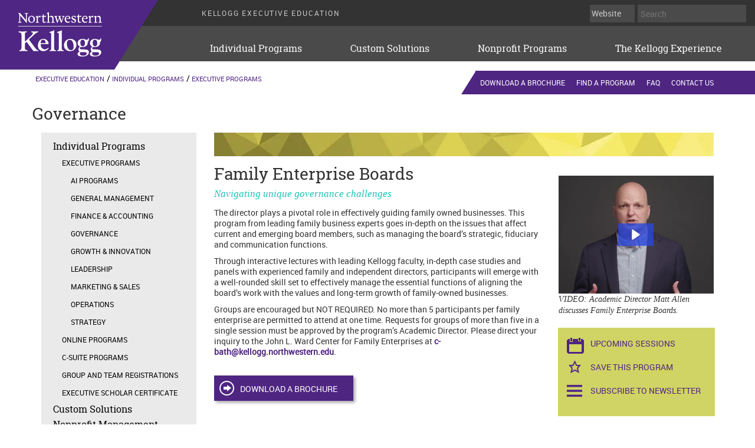

--- FILE ---
content_type: text/html; charset=utf-8
request_url: https://www.kellogg.northwestern.edu/executive-education/individual-programs/executive-programs/famboard.aspx
body_size: 21250
content:

<!doctype html>
<!--[if lt IE 7]>      <html class="no-js lt-ie9 lt-ie8 lt-ie7" lang="en"> <![endif]-->
<!--[if IE 7]>         <html class="no-js lt-ie9 lt-ie8" lang="en"> <![endif]-->
<!--[if IE 8]>         <html class="no-js lt-ie9" lang="en"> <![endif]-->
<!--[if IE 9]>         <html class="no-js ie9" lang="en"> <![endif]-->
<!--[if gt IE 9]><!-->
<html class="no-js" lang="en">
<!--<![endif]-->
<head>
     <meta http-equiv="X-UA-Compatible" content="IE=edge">
    <!-- Google Tag Manager -->
<script>(function(w,d,s,l,i){w[l]=w[l]||[];w[l].push({'gtm.start':
new Date().getTime(),event:'gtm.js'});var f=d.getElementsByTagName(s)[0],
j=d.createElement(s),dl=l!='dataLayer'?'&l='+l:'';j.async=true;j.src=
'https://www.googletagmanager.com/gtm.js?id='+i+dl;f.parentNode.insertBefore(j,f);
})(window,document,'script','dataLayer','GTM-PN2TS7');</script>
<!-- End Google Tag Manager -->
<!-- Google Tag Manager -->
<script>(function(w,d,s,l,i){w[l]=w[l]||[];w[l].push({'gtm.start':
new Date().getTime(),event:'gtm.js'});var f=d.getElementsByTagName(s)[0],
j=d.createElement(s),dl=l!='dataLayer'?'&l='+l:'';j.async=true;j.src=
'https://www.googletagmanager.com/gtm.js?id='+i+dl;f.parentNode.insertBefore(j,f);
})(window,document,'script','dataLayer','GTM-KV5PG6W');</script>
<!-- End Google Tag Manager -->

<script type='application/ld+json'>
{
	"@context": "http://schema.org/",
	"@type": "CollegeOrUniversity",
	"address": {
		"@type": "PostalAddress",
		"addressCountry": "United States",
		"addressLocality": "Evanston",
		"addressRegion": "IL",
		"postalCode": "60208",
                "streetAddress": "2169 Campus Drive",
		"telephone": "847-467-6018"
	},
	"name": "Kellogg Executive Education",
        "url": "https://www.kellogg.northwestern.edu/executive-education",
	"parentOrganization": {
		"@type": "CollegeOrUniversity",
		"name": "Northwestern University"
	},
        "potentialAction": {
        "@type": "SearchAction",
        "target": "https://www.kellogg.northwestern.edu/searchresults.aspx?q={search_term_string}",
        "query-input": "required name=search_term_string"
      }
}
</script>
    
    <title>Family Business Board Management | Kellogg Executive Education</title>
    <meta name="Description" content="Current and prospective board members of family businesses will learn how to effectively manage the unique challenges these enterprises face." />
    <link rel="canonical" href="https://www.kellogg.northwestern.edu/executive-education/individual-programs/executive-programs/famboard.aspx" />
    
        <meta property="og:image" content="https://www.kellogg.northwestern.edu/~/media/images/executive-education/faculty/landsberg-ivan-image-360x266.jpg" />
    
    <meta charset="utf-8">   
    <meta name="viewport" content="width=device-width, initial-scale=1">
    <link rel="shortcut icon" href="/favicon.ico?v=2" />
    <link rel="stylesheet" href="/css/klg.styles.css" />
	<link rel="stylesheet" href="/css/klg.programfinder.css" />
    
    <link rel="stylesheet" href="https://www.kellogg.northwestern.edu/css/microsite/executive-education-2016.css" />
    

    <script src="https://code.jquery.com/jquery-3.3.1.js"></script>

    <script src="/js/vendor/modernizr.js"></script>
    
</head>
<body>

    <!-- Google Tag Manager (noscript) -->
<noscript><iframe src="https://www.googletagmanager.com/ns.html?id=GTM-PN2TS7"
height="0" width="0" style="display:none;visibility:hidden"></iframe></noscript>
<!-- End Google Tag Manager (noscript) -->
<!-- Google Tag Manager (noscript) -->
<noscript><iframe src="https://www.googletagmanager.com/ns.html?id=GTM-KV5PG6W"
height="0" width="0" style="display:none;visibility:hidden"></iframe></noscript>
<!-- End Google Tag Manager (noscript) -->
    <form id="base" method="post">
        
    </form>
    
<div id="klg-wrapper" class="klg-offcanvas-right ">
            

    <div id="klg-main-nav" class="navbar navbar-default klg-standalone-micro veriation2 klg-factory2 klg-color-gry home-header-micro " role="navigation">
        
            <a id="klg-logo" href="/executive-education/">executive-education</a>
        
        <div id="klg-prenav">
            <div class="container">
                <!-- render search component here -->
                

    <div class="col-lg-3 col-md-3 col-sm-3 col-3-width textbox-left mobilewidthcol5 search-bar">
		<form method="post" action="/executive-education/individual-programs/executive-programs/famboard.aspx" id="frmSearch">
<div class="aspNetHidden">
<input type="hidden" name="__VIEWSTATE" id="__VIEWSTATE" value="iYR5zpexxvsEqVT3au63Xk5epEDZZjnhiZfArXlkAW6gu75DivlWUmubzmyEFRrZO7tPU/nETj9c4ffkba5/ja6ix3bp34gqDdFS3RYL51JniFQWl4KV7YJuB9UJFAizlr02i672gxRTIkoZFYAcwCb1fQ0y/8B0LvcO5qDVkVz7QPbaQtU4jiLHfK8E93ZjBmfu9kCTATYJeWm5noc6kD+rFr03+G02dG7ovbKqDsJ8IEBpX/1fD99el+O9H0JwfbFuuhb18bW7Yfi620tJ1r1WDajKra9nlsynathlnkb82dcHU1BBEq7hKEpatbFtXwI6FyU5nRRtBBYQtLojbfGjsUkPn+fIwsNzQ0i+0fdUfdktDK8RpUxcy8br9a/hmfqIZ+FN+a1Z4jqQxkrw0B1y8WZMfUOI+sDUBw98Js7upJtmJQwFq4/qYkzJRWZDa4AUhHwwRKpO9tm5fw1mC6KCAuODePE3FYILGcmblfPn4CytvG9pfsBv2lQY1tfc7vpG8gvhFuxouaU6SKA7b7r00NEfE6efARjKv5QDfUypHtxRVP6syHIrMQzcP8zq" />
</div>

<div class="aspNetHidden">

	<input type="hidden" name="__VIEWSTATEGENERATOR" id="__VIEWSTATEGENERATOR" value="BA3F3650" />
	<input type="hidden" name="__EVENTVALIDATION" id="__EVENTVALIDATION" value="6YMPbRyoY3YZxWoMEqas1poNnGbMMDrPF8D6FFbMYRo5/Y9eDaNiMd4mIfFbjTA0EfbKol92NVQcQTyzah/fboxip+J/oucsGSeA6/T8EzDMQqGJXKRCGCNHd4iJ1gqXEqrzkTI5fYMBU90qa0FdQX0FWpYoHyvD5SuApMPK/xuuXuvmxowMVAjq1am++287zXWRrlYoyoza/QQRqulWLQ==" />
</div>	
		    <div class="rectangle-search big-search" style="z-index:999;">		
                <input type="hidden" name="layout$header_0$searchcomponent_0$hdnSource" id="hdnSource" value="37|/searchresults.aspx?q=[query]&amp;col=[col]&amp;page=1" />
                <select name="layout$header_0$searchcomponent_0$ddSources" id="ddSources">
	<option value="37|/searchresults.aspx?q=[query]&amp;col=[col]&amp;page=1">Website</option>
	<option value="38|/faculty/research.aspx?q=[query]">Research</option>
	<option value="Faculty|/faculty/faculty_directory.aspx?q=[query]&amp;site=sitecore&amp;client=sitecore_frontend&amp;proxystylesheet=sitecore_frontend&amp;output=xml_no_dtd">Faculty</option>

</select>
		        <input name="layout$header_0$searchcomponent_0$txtQuery" type="text" id="txtQuery" class="background-bordernone" placeholder="Search" />
                <button class="glyphicon glyphicon-search textbox-search text-search-button" onclick="doSearch();" type="button" id="btnglobalSearch"></button>
            </div>
        </form>
    </div>

<script type="text/javascript">

    $(document).ready(function () {
        $("#txtQuery").bind("keypress", {}, keypressInBox);
    });

    function doSearch()
    {
        var value = '';

        var value = $('#ddSources').val();
        
        if (value == null)
        {
            value = $('#hdnSource').val();
        }

        var query = $('#txtQuery').val();
        
        var res = value.split('|');

        var col = res[0];
        var url = res[1];

        url = url.replace("[query]", query);
        url = url.replace("[col]", col);
       
        window.location.href = url;
        return false;
    }

    function keypressInBox(e) {
        var code = (e.keyCode ? e.keyCode : e.which);
        if (code == 13) {                        
            e.preventDefault();
            doSearch();
        }
    };


</script>
                
                <!-- Render Utilities links here -->
                <ul class="klg-sublinks">
                    
                                <li>
                                                                                                                     
                                </li>
                    
                </ul>
                <div class="klg-header-title">
                    
                        <a id="fae7f6e5-5da1-4e53-a064-4259879cd37c_2" href="/executive-education/">Kellogg Executive Education</a>
                    
                </div>
            </div>
        </div>
        <!-- /#klg-prenav -->

        <div class="klg-nav-inner container">
            <div id="klg-nav-header">
                <button id="klg-menu-btn" type="button" class="klg-icon-menu klg-btn visible-xs">
                    <span class="sr-only">Toggle navigation</span>
                </button>
                <div class="klg-header-mobile-srch">
                    <span class="klg-mobile-srch-icon visible-xs"></span>
                    <div class="klg-mobile-search-form"></div>
                </div>

                
                

                <div class="klg-header-text">
                    
                        <a id="fae7f6e5-5da1-4e53-a064-4259879cd37c_2" href="/executive-education/">Kellogg Executive Education</a>
                    
                </div>
                
                <!-- Mobile Title -->
                

                <div class="klg-micrositeTitle-sticky">
                    
                </div>
            </div>

            <div id="klg-offcanvas-menu">
                <!-- /#klg-nav-header -->
                


<div class="meganav">

    
    <div class="hidden-xs">
        <a href="/executive-education/individual-programs/" >Individual Programs</a>
        <div>
            
            
                            <div class="meganav__column--ad meganav__column--width1">
                                <div>
                                    
                                        <div>
                                            <a href="" class="meganav__column--ad--image">
                                                <img src="/-/media/images/meganav-images/global/meganav-execed-ad400x205.jpg?rev=4581cdc7d7cc4d0586867a58d2eccfdc&amp;sc_lang=en&amp;la=en&amp;h=205&amp;w=400&amp;hash=A2BEC17420C5CFE81CF85BA1FA19FC4E" height="205" alt="" width="400" />
                                            </a>
                                           
                                            <h4>Live Virtual Programs</h4>
                                            <p>Learn from our esteemed faculty in a rich, interactive digital environment, and equip yourself for a new, dynamic business landscape.</p>
                                            <a href="" >Discover More</a>
                                        </div>
                                    
                                </div>
                            </div>

                    
                            <div class="meganav__column--default meganav__column--width1">
                                <div>
                                    <a href="/executive-education/individual-programs/executive-programs/" >Executive Programs</a>
                                    
                                              <div><a href="/executive-education/individual-programs/executive-programs/portfolio-ai-programs/" >AI Programs</a></div>
                                    
                                              <div><a href="/executive-education/individual-programs/executive-programs/portfolio-general-management/" >General Management</a></div>
                                    
                                              <div><a href="/executive-education/individual-programs/executive-programs/fambiz/" >Family Enterprise</a></div>
                                    
                                              <div><a href="/executive-education/individual-programs/executive-programs/portfolio-finance-accounting/" >Finance &amp; Accounting</a></div>
                                    
                                              <div><a href="/executive-education/individual-programs/executive-programs/portfolio-governance/" >Governance</a></div>
                                    
                                              <div><a href="/executive-education/individual-programs/executive-programs/portfolio-growth-innovation/" >Growth &amp; Innovation</a></div>
                                    
                                              <div><a href="/executive-education/individual-programs/executive-programs/portfolio-leadership/" >Leadership</a></div>
                                    
                                              <div><a href="/executive-education/individual-programs/executive-programs/portfolio-marketing-and-sales/" >Marketing &amp; Sales</a></div>
                                    
                                              <div><a href="/executive-education/individual-programs/executive-programs/portfolio-operations/" >Operations</a></div>
                                    
                                              <div><a href="/executive-education/individual-programs/executive-programs/portfolio-strategy/" >Strategy</a></div>
                                    

                                </div>
                            </div>
                    
                            <div class="meganav__column--default meganav__column--width1">
                                <div>
                                    <a href="/executive-education/individual-programs/online-programs/" >Online Programs</a>
                                    <a href="/executive-education/individual-programs/c-suite-programs/" >C-Suite Programs</a>
                                    <a href="/executive-education/individual-programs/group-registration/" >Group and Team Registrations</a>
                                    

                                </div>
                            </div>
                    
                            <div class="meganav__column--default meganav__column--width1">
                                <div>
                                    <a href="/executive-education/individual-programs/executive-scholars-certificate/" >Executive Scholar Certificate</a>
                                    
                                              <div><a href="/executive-education/take-action/scholars-brochure-request-form/" >Request a Brochure</a></div>
                                    
                                              <div><a href="/executive-education/take-action/scholars-application-form/" >Apply</a></div>
                                    

                                </div>
                            </div>
                    
                            <div class="meganav__column--cta meganav__column--width1">
                                <div>
                                    <a href="/executive-education/take-action/request-brochure-form/" >Request A Brochure</a>
                                    <a href="/executive-education/individual-programs/program-finder/" >Find a Program</a>
                                    <a href="/executive-education/take-action/contact-us/" >Contact us</a>
                                    
                                            <div>
                                                <h4></h4>
                                                <p><hr>
<div class="klg-submenu saved"><a href="/executive-education/saved-programs.aspx">Saved Programs <span>0</span></a> </div></p>
                                            </div>
                                    

                                </div>
                            </div>
                    
        </div>
    </div>
    
    <div class="hidden-xs">
        <a href="/executive-education/group-and-custom-solutions/" >Custom Solutions</a>
        <div>
            
            
                            <div class="meganav__column--ad meganav__column--width1">
                                <div>
                                    
                                        <div>
                                            <a href="/executive-education/group-and-custom-solutions/" class="meganav__column--ad--image">
                                                <img src="/-/media/images/meganav-images/execed/meganav-execed-group-ad400x205.jpg?rev=864fce73e52747ee921a807f71892df7&amp;sc_lang=en&amp;la=en&amp;h=205&amp;w=400&amp;hash=10607A83E348A44993A30E03F3EF8853" height="205" alt="" width="400" />
                                            </a>
                                           
                                            <h4>Explore group and custom solutions</h4>
                                            <p>Accelerate your growth: build an outcome-based partnership between Kellogg and your organization.</p>
                                            <a href="/executive-education/group-and-custom-solutions/" >Learn more</a>
                                        </div>
                                    
                                </div>
                            </div>

                    
                            <div class="meganav__column--default meganav__column--width1">
                                <div>
                                    <a href="/executive-education/group-and-custom-solutions/our-partnership-philosophy/" >Our Partnership Philosophy</a>
                                    <a href="/executive-education/group-and-custom-solutions/design-process-and-team/" >Design Process &amp; Team</a>
                                    

                                </div>
                            </div>
                    
                            <div class="meganav__column--default meganav__column--width1">
                                <div>
                                    <a href="/executive-education/group-and-custom-solutions/association-and-specialty-programs/" >Association &amp; Specialty Programs</a>
                                    <a href="/executive-education/group-and-custom-solutions/academic-partners/" >Academic Partners</a>
                                    

                                </div>
                            </div>
                    
                            <div class="meganav__column--default meganav__column--width1">
                                <div>
                                    

                                </div>
                            </div>
                    
                            <div class="meganav__column--cta meganav__column--width1">
                                <div>
                                    <a href="/executive-education/take-action/custom-program-inquiry-form/" >Inquiry Form</a>
                                    <a href="mailto:execed-partner@kellogg.northwestern.edu" >Contact Us</a>
                                    

                                </div>
                            </div>
                    
        </div>
    </div>
    
    <div class="hidden-xs">
        <a href="/executive-education/nonprofit-management/" >Nonprofit Programs</a>
        <div>
            
            
                            <div class="meganav__column--ad meganav__column--width1">
                                <div>
                                    
                                        <div>
                                            <a href="/executive-education/nonprofit-management/" class="meganav__column--ad--image">
                                                <img src="/-/media/images/meganav-images/execed/meganav-execed-nonprofit-ad400x205.jpg?rev=a8fda1c53cf94b759ec1c3b28443e5b4&amp;sc_lang=en&amp;la=en&amp;h=205&amp;w=400&amp;hash=D712E21843982E7B044F74D8EE42BD66" height="205" alt="Kellogg nonprofit programs" width="400" />
                                            </a>
                                           
                                            <h4>Center for Nonprofit Management</h4>
                                            <p>In this era of dramatic social and economic change, nonprofit leaders are being challenged as never before — and the need for leadership development has never been greater.</p>
                                            <a href="/executive-education/nonprofit-management/" >Learn more</a>
                                        </div>
                                    
                                </div>
                            </div>

                    
                            <div class="meganav__column--default meganav__column--width1">
                                <div>
                                    <a href="/executive-education/nonprofit-management/our-approach/" >Our approach</a>
                                    <a href="/executive-education/nonprofit-management/nonprofit-custom/" >Nonprofit Custom Programs</a>
                                    

                                </div>
                            </div>
                    
                            <div class="meganav__column--default meganav__column--width1">
                                <div>
                                    <a href="/executive-education/nonprofit-management/resources/nonprofit-board-essentials-on-demand-learning/" >Nonprofit Board Essentials</a>
                                    <a href="/executive-education/nonprofit-management/resources/online-nonprofit-management-essentials/" >Nonprofit Management Essentials</a>
                                    

                                </div>
                            </div>
                    
                            <div class="meganav__column--default meganav__column--width1">
                                <div>
                                    

                                </div>
                            </div>
                    
                            <div class="meganav__column--cta meganav__column--width1">
                                <div>
                                    <a href="/executive-education/take-action/request-nonprofit-brochure-form/" >Join Mailing List</a>
                                    <a href="/executive-education/individual-programs/np-upcoming-programs/" >Find a Program</a>
                                    <a href="/executive-education/take-action/contact-nonprofit/" >Contact Us</a>
                                    
                                            <div>
                                                <h4></h4>
                                                <p><hr>
<div class="klg-submenu saved"><a href="/executive-education/saved-programs.aspx">Saved Programs <span>0</span></a> </div></p>
                                            </div>
                                    

                                </div>
                            </div>
                    
        </div>
    </div>
    
    <div class="hidden-xs">
        <a href="/executive-education/the-kellogg-experience/" >The Kellogg Experience</a>
        <div>
            
            
                            <div class="meganav__column--ad meganav__column--width1">
                                <div>
                                    
                                        <div>
                                            <a href="/executive-education/the-kellogg-experience/the-kellogg-advantage/" class="meganav__column--ad--image">
                                                <img src="/-/media/images/meganav-images/execed/meganav-execed-experience-ad400x205.jpg?rev=ba0c58324fcf4be3b0d73a37f3578db9&amp;sc_lang=en&amp;la=en&amp;h=205&amp;w=400&amp;hash=1513D4FE66682524798CB5493196B41D" height="205" alt="" width="400" />
                                            </a>
                                           
                                            <h4>Gain the Kellogg edge</h4>
                                            <p>A distinctive cross-disciplinary approach puts the Kellogg advantage to work for you.</p>
                                            <a href="/executive-education/the-kellogg-experience/the-kellogg-advantage/" >Learn more</a>
                                        </div>
                                    
                                </div>
                            </div>

                    
                            <div class="meganav__column--default meganav__column--width1">
                                <div>
                                    <a href="/executive-education/the-kellogg-experience/the-kellogg-advantage/" >The Kellogg Advantage</a>
                                    <a href="/executive-education/the-kellogg-experience/our-environment/" >Our Learning Environment</a>
                                    

                                </div>
                            </div>
                    
                            <div class="meganav__column--default meganav__column--width1">
                                <div>
                                    <a href="/executive-education/the-kellogg-experience/our-faculty/" >Our Faculty</a>
                                    <a href="/executive-education/the-kellogg-experience/thought-leadership/" >Thought Leadership</a>
                                    

                                </div>
                            </div>
                    
                            <div class="meganav__column--default meganav__column--width1">
                                <div>
                                    <a href="/executive-education/the-kellogg-experience/participant-perspectives/" >Participant Perspectives</a>
                                    <a href="/executive-education/the-kellogg-experience/scholar-benefits/" >Alumni Benefits</a>
                                    

                                </div>
                            </div>
                    
                            <div class="meganav__column--cta meganav__column--width1">
                                <div>
                                    <a href="/executive-education/take-action/request-brochure-form/" >Request A Brochure</a>
                                    <a href="/executive-education/take-action/newsletter-subscribe/" >Subscribe to Newsletter</a>
                                    <a href="/executive-education/individual-programs/program-finder/" >Find a Program</a>
                                    <a href="/executive-education/take-action/contact-us/" >Contact us</a>
                                    
                                            <div>
                                                <h4></h4>
                                                <p><hr>
<div class="klg-submenu saved"><a href="/executive-education/saved-programs.aspx">Saved Programs <span>0</span></a> </div></p>
                                            </div>
                                    

                                </div>
                            </div>
                    
        </div>
    </div>
    
</div>


<div id="klg-offcanvas-menu">
    <!-- /#klg-nav-header -->

    <ul id="klg-main-menu" class="visible-xs">

        
        <li class="klg-submenu">
            <a class="klg-menu-head-text" href="/executive-education/individual-programs/">Individual Programs</a>
            <a class="klg-menu-head" href="#">Individual Programs</a>
            <ul>

                
                                <li class="klg-subNav-blank"><a href="/executive-education/individual-programs/executive-programs/" >Executive Programs</a> </li>
                
                                <li class="klg-subNav-blank"><a href="/executive-education/individual-programs/online-programs/" >Online Programs</a> </li>
                
                                <li class="klg-subNav-blank"><a href="/executive-education/individual-programs/c-suite-programs/" >C-Suite Programs</a> </li>
                
                                <li class="klg-subNav-blank"><a href="/executive-education/individual-programs/group-registration/" >Group and Team Registrations</a> </li>
                
                                <li class="klg-subNav-blank"><a href="/executive-education/individual-programs/executive-scholars-certificate/" >Executive Scholar Certificate</a> </li>
                
                                <li class="klg-subNav-blank"><a href="/executive-education/take-action/request-brochure-form/" >Request A Brochure</a> </li>
                
                                <li class="klg-subNav-blank"><a href="/executive-education/individual-programs/program-finder/" >Find a Program</a> </li>
                
                                <li class="klg-subNav-blank"><a href="/executive-education/take-action/contact-us/" >Contact us</a> </li>
                
                                <li class="klg-subNav-blank"> </li>
                
            </ul>
            <!-- Submenu items here -->
        </li>

        
        <li class="klg-submenu">
            <a class="klg-menu-head-text" href="/executive-education/group-and-custom-solutions/">Custom Solutions</a>
            <a class="klg-menu-head" href="#">Custom Solutions</a>
            <ul>

                
                                <li class="klg-subNav-blank"><a href="/executive-education/group-and-custom-solutions/our-partnership-philosophy/" >Our Partnership Philosophy</a> </li>
                
                                <li class="klg-subNav-blank"><a href="/executive-education/group-and-custom-solutions/design-process-and-team/" >Design Process &amp; Team</a> </li>
                
                                <li class="klg-subNav-blank"><a href="/executive-education/group-and-custom-solutions/association-and-specialty-programs/" >Association &amp; Specialty Programs</a> </li>
                
                                <li class="klg-subNav-blank"><a href="/executive-education/group-and-custom-solutions/academic-partners/" >Academic Partners</a> </li>
                
                                <li class="klg-subNav-blank"><a href="/executive-education/take-action/custom-program-inquiry-form/" >Inquiry Form</a> </li>
                
                                <li class="klg-subNav-blank"><a href="mailto:execed-partner@kellogg.northwestern.edu" >Contact Us</a> </li>
                
            </ul>
            <!-- Submenu items here -->
        </li>

        
        <li class="klg-submenu">
            <a class="klg-menu-head-text" href="/executive-education/nonprofit-management/">Nonprofit Programs</a>
            <a class="klg-menu-head" href="#">Nonprofit Programs</a>
            <ul>

                
                                <li class="klg-subNav-blank"><a href="/executive-education/nonprofit-management/our-approach/" >Our approach</a> </li>
                
                                <li class="klg-subNav-blank"><a href="/executive-education/nonprofit-management/nonprofit-custom/" >Nonprofit Custom Programs</a> </li>
                
                                <li class="klg-subNav-blank"><a href="/executive-education/nonprofit-management/resources/nonprofit-board-essentials-on-demand-learning/" >Nonprofit Board Essentials</a> </li>
                
                                <li class="klg-subNav-blank"><a href="/executive-education/nonprofit-management/resources/online-nonprofit-management-essentials/" >Nonprofit Management Essentials</a> </li>
                
                                <li class="klg-subNav-blank"><a href="/executive-education/take-action/request-nonprofit-brochure-form/" >Join Mailing List</a> </li>
                
                                <li class="klg-subNav-blank"><a href="/executive-education/individual-programs/np-upcoming-programs/" >Find a Program</a> </li>
                
                                <li class="klg-subNav-blank"><a href="/executive-education/take-action/contact-nonprofit/" >Contact Us</a> </li>
                
                                <li class="klg-subNav-blank"> </li>
                
            </ul>
            <!-- Submenu items here -->
        </li>

        
        <li class="klg-submenu">
            <a class="klg-menu-head-text" href="/executive-education/the-kellogg-experience/">The Kellogg Experience</a>
            <a class="klg-menu-head" href="#">The Kellogg Experience</a>
            <ul>

                
                                <li class="klg-subNav-blank"><a href="/executive-education/the-kellogg-experience/the-kellogg-advantage/" >The Kellogg Advantage</a> </li>
                
                                <li class="klg-subNav-blank"><a href="/executive-education/the-kellogg-experience/our-environment/" >Our Learning Environment</a> </li>
                
                                <li class="klg-subNav-blank"><a href="/executive-education/the-kellogg-experience/our-faculty/" >Our Faculty</a> </li>
                
                                <li class="klg-subNav-blank"><a href="/executive-education/the-kellogg-experience/thought-leadership/" >Thought Leadership</a> </li>
                
                                <li class="klg-subNav-blank"><a href="/executive-education/the-kellogg-experience/participant-perspectives/" >Participant Perspectives</a> </li>
                
                                <li class="klg-subNav-blank"><a href="/executive-education/the-kellogg-experience/scholar-benefits/" >Alumni Benefits</a> </li>
                
                                <li class="klg-subNav-blank"><a href="/executive-education/take-action/request-brochure-form/" >Request A Brochure</a> </li>
                
                                <li class="klg-subNav-blank"><a href="/executive-education/take-action/newsletter-subscribe/" >Subscribe to Newsletter</a> </li>
                
                                <li class="klg-subNav-blank"><a href="/executive-education/individual-programs/program-finder/" >Find a Program</a> </li>
                
                                <li class="klg-subNav-blank"><a href="/executive-education/take-action/contact-us/" >Contact us</a> </li>
                
                                <li class="klg-subNav-blank"> </li>
                
            </ul>
            <!-- Submenu items here -->
        </li>

        
    </ul>

</div>

                
                <div id="klg-footer-menu" class="visible-xs">
                    <!-- Utility Links displyed in Mobile View -->
                    <div class="klg-footer-links col-md-9 klg-utility-links">
                        <div class="row">
                            <div class="klg-inner">
                                <ul>
                                    
                                                <li>
                                                                                                                                     
                                                </li>
                                    
                                </ul>
                            </div>
                        </div>
                        <!-- /.klg-footer-links -->
                    </div>
                    <!-- FOOTER LINKS -->
                    
                    <!-- #klg-footer-menu -->
                </div>
            </div>
        </div>
    </div>

    <div class="klg-micrositeTitle">
        
    </div>

    
        <div id="klg-nav-mask"></div>
        <div id="klg-main" class="container">
            <div id="klg-hero" class="row">
                
<header class="klg-page-header klg-breadcrumb-wrapper ">
    

    
    <h1><span>Governance</span></h1>


    
    <div class="klg-breadcrumbs">
        <ul>
            
            <li><a id="156eaa85-fe56-4946-970a-bcf5b516ccd4_1" href="/executive-education/">Executive Education</a></li>
            
            
            <li><a id="b45267cb-1647-48d9-99a2-246591f109e2_2" href="/executive-education/individual-programs/">Individual Programs</a></li>
            
            
            <li><a id="728cbd0d-426d-4b9f-9757-fd5c7ed591c0_3" href="/executive-education/individual-programs/executive-programs/">Executive Programs</a></li>
            
            
        </ul>
    </div>
    
</header>

            </div>     
                
<div class="klg-4col-layout ">
    <div id="klg-body-cont" class="row">
    <div id="klg-main-cont" class="col-sm-9">
        <div class="row">
            
<div class="klg-col-4 klg-default  klg-default klg-tile-  klg-background" id="general_E75A8EB673B240D0AFF158DF3BF90462">
     
        <style type="text/css">
        
        </style>
        
    <div class="klg-general">

        <div class="klg-inner">
            
            <!-- Please update the image urls based on User Input -->
            

                                 <picture>
                                  <!--[if IE 9]><video style="display: none;"><![endif]-->
                                    
                                                
                                <source srcset="/-/media/images/executive-education/individual-programs/executive-programs/portfolios/execed-governanceprograms-herobar-848x40.jpg?rev=1b5a03f067974ac39e4a714e47c857a5&sc_lang=en" media="(min-width: 768px) ">
                              
                                <source srcset="/-/media/images/executive-education/individual-programs/executive-programs/portfolios/execed-governanceprograms-herobar-848x40.jpg?rev=1b5a03f067974ac39e4a714e47c857a5&sc_lang=en">
                                 <!--[if IE 9]></video><![endif]-->
                                <!--[if lt IE 9]>
	                                <img src="/-/media/images/executive-education/individual-programs/executive-programs/portfolios/execed-governanceprograms-herobar-848x40.jpg?rev=1b5a03f067974ac39e4a714e47c857a5&sc_lang=en" alt="”>
	                                <![endif]-->
                                <!--[if gt IE 8]><!-->                
                                <img alt="" srcset="/-/media/images/executive-education/individual-programs/executive-programs/portfolios/execed-governanceprograms-herobar-848x40.jpg?rev=1b5a03f067974ac39e4a714e47c857a5&sc_lang=en" src="/-/media/images/executive-education/individual-programs/executive-programs/portfolios/execed-governanceprograms-herobar-848x40.jpg?rev=1b5a03f067974ac39e4a714e47c857a5&sc_lang=en " >               
                                <!--<![endif]-->
                                </picture>

            


            <div class="klg-content">
                <!-- If Headline available -->
                
                <!-- If Headline available -->
                
                <div class="klg-content-inner">


                    <!-- added 3/4/2016 by dav555, associated item -->
                    


                    <!-- If Description available -->
                    

                    <!-- /klg-details -->
                    <!-- If Description available -->

                   
                    
 
                </div>
                <!-- /.klg-content-inner -->
                
            </div>
            <!-- /.klg-content -->
        </div>
        <!-- /.klg-inner -->
    </div>
    <!-- /.klg-general -->
</div>
<!-- /general wrapper -->



<div class="klg-col-2 klg-default  klg-execed-longdescription klg-tile-  klg-background" id="general_E02A7471118F48439A08FDBFE815D05B">
     
        <style type="text/css">
        
        </style>
        
    <div class="klg-general">

        <div class="klg-inner">
            
            <!-- Please update the image urls based on User Input -->
            


            <div class="klg-content">
                <!-- If Headline available -->
                
                                         <h1 class="klg-cat-header">Family Enterprise Boards</h1>
                                        
                        <h3 class="klg-headline">
                            Navigating unique governance challenges
                            
                        </h3>
                    
                <!-- If Headline available -->
                
                <div class="klg-content-inner">


                    <!-- added 3/4/2016 by dav555, associated item -->
                    
                        <div class="klg-details">
                        <p>The director plays a pivotal role in effectively guiding family owned businesses. This program from leading family business experts goes in-depth on the issues that affect current and emerging board members, such as managing the board’s strategic, fiduciary and communication functions.</p>

<p>Through interactive lectures with leading Kellogg faculty, in-depth case studies and panels with experienced family and independent directors, participants will emerge with a well-rounded skill set to effectively manage the essential functions of aligning the board’s work with the values and long-term growth of family-owned businesses.</p>

<p>Groups are encouraged but NOT REQUIRED. No more than 5 participants per family enterprise are permitted to attend at one time. Requests for groups of more than five in a single session must be approved by the program’s Academic Director. Please direct your inquiry to the John L. Ward Center for Family Enterprises at <strong><a href="mailto:c-bath@kellogg.northwestern.edu">c-bath@kellogg.northwestern.edu</a></strong>.</p>

<!--
<hr/>

<p>This program is offered in a live virtual format. Our <strong><a href="/executive-education/individual-programs/executive-programs/live-virtual.aspx">live virtual programs</a></strong> are built to deliver a rich experience that’s comparable to our in-person programs. You will have the opportunity to engage with our faculty and your peers in live discussions and lecture sessions. You will come away with the tools to navigate and succeed in the new business landscape.</p>

-->
                        </div>
                    

                    <!-- /klg-details -->
                    <!-- If Description available -->

                   
                    
                                <!-- If Links are available -->
                                <ul class="klg-sublinks">
                                    <li><a href="/executive-education/take-action/request-brochure-form.aspx?pc=FAMBOARD" class="klg-sublink" id="e02a7471-118f-4843-9a08-fdbfe815d05b_1" >DOWNLOAD A BROCHURE</a></li>
                                    
                                </ul>
                           
 
                </div>
                <!-- /.klg-content-inner -->
                
            </div>
            <!-- /.klg-content -->
        </div>
        <!-- /.klg-inner -->
    </div>
    <!-- /.klg-general -->
</div>
<!-- /general wrapper -->



<div class="klg-col-1 klg-default  klg-default klg-tile-  klg-background" id="general_F9BD73A6D5994BEB8CFE103AAE94CC46">
     
        <style type="text/css">
        
        </style>
        
    <div class="klg-general">

        <div class="klg-inner">
            
            <!-- Please update the image urls based on User Input -->
            


            <div class="klg-content">
                <!-- If Headline available -->
                
                <!-- If Headline available -->
                
                <div class="klg-content-inner">


                    <!-- added 3/4/2016 by dav555, associated item -->
                    


                    <!-- If Description available -->
                    
                    <div class="klg-details">
                        <!-- details comes her -->
                        <style type="text/css">
.klg-col-1.klg-primary.klg-solid.klg-tile-1 {
	float: right;
}
@media (max-width:767px) {
.klg-col-1.klg-primary.klg-solid.klg-tile-1 {
	float: none;
}
}

.video-caption {
margin-top: 10px;
}
</style>

<br/>

<script charset="ISO-8859-1" src="//fast.wistia.com/assets/external/E-v1.js" async></script><span class="wistia_embed wistia_async_jzr30yoajx popover=true popoverAnimateThumbnail=true" style="height: 200px;">&nbsp;</span>
<p><span class="italicsText" style="margin-top: 10px;"><em>VIDEO</em>: Academic Director Matt Allen discusses Family Enterprise Boards.</span></p>
                        
                    </div>
                    

                    <!-- /klg-details -->
                    <!-- If Description available -->

                   
                    
 
                </div>
                <!-- /.klg-content-inner -->
                
            </div>
            <!-- /.klg-content -->
        </div>
        <!-- /.klg-inner -->
    </div>
    <!-- /.klg-general -->
</div>
<!-- /general wrapper -->



<!--<p>
	<img style="width: 24px; height: 29px; vertical-align: middle; margin-right: 10px;" alt="Request a Brochure" src="-/media/83E4050E6EB741EE9C50D7FBCA58FA13.ashx">
	<a target="_Blank" title=" REQUEST A BROCHURE" href="#">REQUEST A BROCHURE</a>
	&nbsp;<img style="width: 29px; height: 29px; vertical-align: middle; margin-right: 10px; margin-left: 50px;" src="-/media/F2A33836D4F544B19B7D494F940620A9.ashx" alt="Upcoming Sessions">
	<a title="UPCOMING SESSIONS" href="#sessions">UPCOMING SESSIONS</a>&nbsp;
	<img style="width: 29px; height: 29px; vertical-align: middle; margin-right: 10px; margin-left: 50px;" alt="Save this program" src="-/media/AF48152BB7184CA2A4EA63DA467D3D34.ashx" height="29" width="29">
	<a title="SAVE THIS PROGRAM" href="#sessions">SAVE THIS PROGRAM</a>

</p>-->

		<div class="program-tools-component ">
			

					<div  class="klg-upcoming-sessions klg-analytics-click"><a href="#upcomingsessions">UPCOMING SESSIONS
																																																																	    </a>

					</div>

                

					<div data-analytics="execEdSaveProgram"id="d1b5b38d-b063-4fab-a461-82c9ff78cbde" class="program-save-but klg-analytics-click">SAVE THIS PROGRAM

					</div>

                

					<div  class="newsletter-cta"><a href="/executive-education/take-action/newsletter-subscribe/">SUBSCRIBE TO NEWSLETTER
																																																																	    </a>

					</div>

                
		


		</div>
		


<div class="klg-col-2 klg-default  klg-default klg-tile-  klg-background" id="general_1428C3E929CF4564908DA1A1A4F86CA7">
     
        <style type="text/css">
        
        </style>
        
    <div class="klg-general">

        <div class="klg-inner">
            
            <!-- Please update the image urls based on User Input -->
            


            <div class="klg-content">
                <!-- If Headline available -->
                
                                         <h3 class="klg-cat-header">Family Enterprise Programs</h3>
                                        
                <!-- If Headline available -->
                
                <div class="klg-content-inner">


                    <!-- added 3/4/2016 by dav555, associated item -->
                    


                    <!-- If Description available -->
                    
                    <div class="klg-details">
                        <!-- details comes her -->
                        <p>The Family Enterprise suite of programs is a blend of three different learning modes designed to maximize both convenience and impact:</p>
<ul>
    <li><strong>Pre-Program - Participant Profiles</strong>: Establish bonds before your learning begins, aided by a custom participant profile book.</li>
    <li><strong>Interactive Live Virtual Session</strong>: A half-day live virtual session before the in-person portion begins establishes a a foundation for the rest of the program.</li>
    <li><strong>In-Person</strong>: An immersive experience where you are encouraged to unplug from work in a university learning environment. Forge deep connections to a global network of peers and engage with faculty formally and informally. Program sessions, meals and supplemental and social activities are face-to-face, giving you the opportunity to focus completely on learning and growth.</li>
</ul>
                        
                    </div>
                    

                    <!-- /klg-details -->
                    <!-- If Description available -->

                   
                    
 
                </div>
                <!-- /.klg-content-inner -->
                
            </div>
            <!-- /.klg-content -->
        </div>
        <!-- /.klg-inner -->
    </div>
    <!-- /.klg-general -->
</div>
<!-- /general wrapper -->



<div class="klg-col-1 klg-default  klg-default klg-tile-  klg-background" id="general_EDCA709D580148A6BD670943121A69DA">
     
        <style type="text/css">
        
        </style>
        
    <div class="klg-general">

        <div class="klg-inner">
            
            <!-- Please update the image urls based on User Input -->
            


            <div class="klg-content">
                <!-- If Headline available -->
                
                <!-- If Headline available -->
                
                <div class="klg-content-inner">


                    <!-- added 3/4/2016 by dav555, associated item -->
                    


                    <!-- If Description available -->
                    
                    <div class="klg-details">
                        <!-- details comes her -->
                        <style type="text/css">
    .solidBlockGray {
    background-color: #4A4A4A;
    color: white;
    line-height: 1.5em;
    margin: 20px 0;
    padding: 15px;
    }
    .solidBlockGray h3 {
    font-size: 20px;
    margin: 0 0 10px;
    }
    .solidBlockGray h4 {
    color: #16c1b7;
    font: 14px "Roboto", Tahoma, helvetica, arial, sans-serif;
    margin: 0;
    text-transform: uppercase;
    }
    .solidBlockGray .klg-link-list {
    margin-bottom: 0;
    }
    .solidBlockGray .klg-link-list .klg-inner {
    padding-top: 1px;
    }
    .solidBlockGray .klg-link-list .klg-inner .klg-sublink {
    color: #16c1b7;
    }
    .fambiz:link, .fambiz:visited {
    color: #ffffff;
    }
    .fambiz:hover {
    color: #16c1b7;
    }
</style>
<div class="solidBlockGray">
<h3><span style="text-decoration: underline;"><a class="fambiz" href="/executive-education/individual-programs/executive-programs/fambiz.aspx">Family Enterprise Suite</a></span></h3>
<p>Address the unique challenges of running a family business</p>
<div class="klg-link-list">
<ul class="klg-inner">
    <ul class="klg-inner">
        <li class="klg-link"><a class="klg-sublink" href="mailto:execed@kellogg.northwestern.edu">Email</a></li>
        <li class="klg-link"><a class="klg-sublink" href="tel:8474676018">847.467.6018</a></li>
        <li class="klg-link"><a rel="noopener noreferrer" class="klg-sublink" href="https://calendly.com/mary-paskell1/famboard" target="_blank">Schedule  Consultation</a></li>
    </ul>
</ul>
</div>
</div>
                        
                    </div>
                    

                    <!-- /klg-details -->
                    <!-- If Description available -->

                   
                    
 
                </div>
                <!-- /.klg-content-inner -->
                
            </div>
            <!-- /.klg-content -->
        </div>
        <!-- /.klg-inner -->
    </div>
    <!-- /.klg-general -->
</div>
<!-- /general wrapper -->



<div class="klg-col-2 klg-primary klg-compact-accordion klg-tile-  klg-clear-lg klg-clear-md
   ">
   
   <div data-speed="300" data-active="0"
      class="klg-accordion" data-height="" data-visibletab="" data-count=" 5">
      <div class="expand-collapse hidden-xs">
         <div class="expand-all">Expand All</div>
         <div class="collapse-all">Collapse All</div>
      </div>
      
       <!-- Web mode General Content View Starts -->
      <div class="klg-toggle">
         
         <h3 class="klg-headline">Who Should Attend</h3>
         
      </div>
      <div class="klg-section">
         
         <div class="klg-inner">
            <div class="klg-content klg-fullwidth">
               <!-- added 3/7/2016 by dav555, associated item -->
               
               <div class="klg-details">
                  <ul>
<li>Current family and non-family board directors, trustees and chairs of family-controlled firms</li>
<li>Family members developing themselves for future roles as board members in their enterprise</li>
<li>Family and non-family executives who interact with or who will soon be appointed to the board</li>
</ul>

<br/>
<a style="font-weight: normal; text-decoration: none;" class="klg-sublink" href="https://www.kellogg.northwestern.edu/-/media/files/executive-education/past-participants/famboard-ppp.pdf" target="_blank">Download Past Participant Profile</a>

<br/><br/>
               </div>
               
            </div>
            
         </div>
         
      </div>
      <!-- Web mode General Content View Ends -->
       
       <!-- Web mode General Content View Starts -->
      <div class="klg-toggle">
         
         <h3 class="klg-headline">Key Benefits</h3>
         
      </div>
      <div class="klg-section">
         
         <div class="klg-inner">
            <div class="klg-content klg-fullwidth">
               <!-- added 3/7/2016 by dav555, associated item -->
               
               <div class="klg-details">
                  <ul>
<li>Define the board's role in understanding family business strategy</li>
<li>Explore the differences in board decisions for a family enterprise</li>
<li>Understand the unique challenges of selecting family and non-family directors</li>
<li>Learn to effectively link the board with the family</li>
</ul>
               </div>
               
            </div>
            
         </div>
         
      </div>
      <!-- Web mode General Content View Ends -->
       
       <!-- Web mode General Content View Starts -->
      <div class="klg-toggle">
         
         <h3 class="klg-headline">Program Content</h3>
         
      </div>
      <div class="klg-section">
         
         <div class="klg-inner">
            <div class="klg-content klg-fullwidth">
               <!-- added 3/7/2016 by dav555, associated item -->
               
               <div class="klg-details"><ul>
<li>Role of the Board in understanding family business strategy</li>
<li>What is different about a Board decision for a family enterprise</li>
<li>Selecting family for Board roles</li>
<li>Linking the Board with the family</li>
<li>Board room etiquette and effectiveness</li>
<li>Different models of the Board’s role in governance</li>
<li>Board best practices in family enterprises</li>
</ul></div>
               
            </div>
            
         </div>
         
      </div>
      <!-- Web mode General Content View Ends -->
       
       <!-- Web mode General Content View Starts -->
      <div class="klg-toggle">
         
         <h3 class="klg-headline">Faculty</h3>
         
      </div>
      <div class="klg-section">
         
         <div class="klg-inner">
            <div class="klg-content klg-fullwidth">
               
               <div class="klg-details">
                  <p>
                     <a href="https://www.kellogg.northwestern.edu/faculty/directory/allen_matthew/" target="_Blank"><strong>Matt</strong>  <strong>Allen</strong>
                     </a>
                     - Executive Director of the John L. Ward Center for Family Enterprises and John L. Ward Clinical Professor in Family Enterprise
                  </p>
               </div>
               
               <div class="klg-details">
                  <p>
                     <a href="/academics-research/faculty/pendergast_jennifer/" target="_Blank">Jennifer  Pendergast
                     </a>
                     - Co-Academic Director; Adjunct Professor of John L. Ward Center for Family Enterprises and Adjunct Professor of Kellogg Executive Education 
                  </p>
               </div>
               
               <div class="klg-details">
                  <p>
                     <strong>Devin</strong>  <strong>DeCiantis</strong>
                     
                     - Adjunct Lecturer in the Center for Family Enterprises 
                  </p>
               </div>
               
               <div class="klg-details">
                  <p>
                     <a href="/academics-research/faculty/feddersen_timothy/" target="_Blank">Timothy  Feddersen
                     </a>
                     - Wendell Hobbs Professor of Managerial Politics; Professor of Managerial; Economics & Decision Sciences; Chair of Personnel Committee
                  </p>
               </div>
               
               <div class="klg-details">
                  <p>
                     <a href="/academics-research/faculty/petersen_mitchell_a/" target="_Blank">Mitchell A. Petersen
                     </a>
                     - Glen Vasel Professor of Finance; Director of the Heizer Center for Private Equity and Venture Capital
                  </p>
               </div>
               
               <div class="klg-details">
                  <p>
                     <a href="/academics-research/faculty/zajac_edward/" target="_Blank">Edward  Zajac
                     </a>
                     - James F. Bere Professor of Management & Organizations
                  </p>
               </div>
               
            </div>
         </div>
         
      </div>
      <!-- Web mode General Content View Ends -->
       
       <!-- Web mode General Content View Starts -->
      <div class="klg-toggle">
         
         <h3 class="klg-headline">What Participants Say </h3>
         
      </div>
      <div class="klg-section">
         
         <div class="klg-inner">
            <div class="klg-content klg-fullwidth">
               <!-- added 3/7/2016 by dav555, associated item -->
               
               <div class="klg-details"><p>“The family enterprise boards course is a wonderful 4 days of learning from great teachers and your colleagues in the classroom. A time to think and reflect of a subject extremely important to all family business.”<br><em>Chairman of the Board, Carvajal S.A.
</em></p>

<p>“I highly recommend this course for all family directors and potential family directors to get exposure to best professors and learn directly from other family business all along the continuum of generations, competitions, ownership structures and size.”<br><em>Shareholder, Board Member, Bemis Manufacturing Company
</em></p>

<p>“This program has covered a great variety of items and issues that family business deal with. The interaction with the other students was an experience that wouldn't have been possibly otherwise, and the classes were very thought provoking. I don't know how anyone could leave without a list of items to take home to work on with their family, board, and business.”<br><em>Potential Board Member, Family Council, International Dehydrated Foods, Inc.
</em></p></div>
               
            </div>
            
         </div>
         
      </div>
      <!-- Web mode General Content View Ends -->
       
   </div>
   
</div>

<div class=" klg-default klg-primary  klg-col-3  klg-background" id="expGrd_B6651C892EB342B3B71C4992595EF855">
    
        <style type="text/css">
        
        </style>
        
        <h3 class="klg-cat-header">Featured Videos</h3>
    <!-- Render the category title her -->
    
        <div class="klg-cat-details"><style>

.klg-cat-details {
margin: 0px;
}

div.klg-card {
margin-top: 0px !important;
}

</style></div>
    <!-- render the category desc -->
    

    <div class="klg-exp-grid expandall "  ">
        
        <div class="klg-card " >
            <div class="klg-inner">
                 

               
                <div class="klg-content">
                    
                    <div class="klg-content-inner">
                           
                            <div class="klg-details">
                                <style type="text/css">
    .klg-col-1.klg-primary.klg-solid.klg-tile-1 {
    float: right;
    }
    @media (max-width:767px) {
    .klg-col-1.klg-primary.klg-solid.klg-tile-1 {
    float: none;
    }
    }
</style>
<script charset="ISO-8859-1" src="//fast.wistia.com/assets/external/E-v1.js" async></script>
<span class="wistia_embed wistia_async_e8vb8h4hcx popover=true popoverAnimateThumbnail=true" style="height: 240px;"></span>
<p><span class="italicsText" style="margin-top: 10px; background-color: #ffffff; color: #242424; color: #242424; background-color: #ffffff;">Academic Director Matt Allen discusses who should attend.</span></p>
                            </div>
                        
                        <!-- /klg-details -->
                        

                    </div>
                    <!-- /.klg-content-inner -->
                </div>
                <!-- /.klg-content -->
            </div>
            <!-- /.klg-inner -->
        </div>
        <!-- /.klg-card -->
        
        <div class="klg-card " >
            <div class="klg-inner">
                 

               
                <div class="klg-content">
                    
                    <div class="klg-content-inner">
                           
                            <div class="klg-details">
                                <style type="text/css">
    .klg-col-1.klg-primary.klg-solid.klg-tile-1 {
    float: right;
    }
    @media (max-width:767px) {
    .klg-col-1.klg-primary.klg-solid.klg-tile-1 {
    float: none;
    }
    }
</style>
<script charset="ISO-8859-1" src="//fast.wistia.com/assets/external/E-v1.js" async></script>
<span class="wistia_embed wistia_async_nruysfzou9 popover=true popoverAnimateThumbnail=true" style="height: 240px;"></span>
<p><span class="italicsText" style="margin-top: 10px; background-color: #ffffff; color: #242424; color: #242424; background-color: #ffffff;">Academic Director Matt Allen discusses why you should choose Kellogg.</span></p>
                            </div>
                        
                        <!-- /klg-details -->
                        

                    </div>
                    <!-- /.klg-content-inner -->
                </div>
                <!-- /.klg-content -->
            </div>
            <!-- /.klg-inner -->
        </div>
        <!-- /.klg-card -->
        
        
    </div>
</div>
<!-- /.klg-exp-grid -->



	<div class="klg-primary klg-compact-header klg-col-3 klg-background" id="table_A97FD5F39D2C44AA9752FAF818BAB4AB">
       
        <style type="text/css">
        
        </style>
        
    <div class="klg-resp-table" id="upcomingsessions">
        
		<h3 class="klg-headline">2026 Session</h3>
        
            <div class="klg-resp-table-desc"><style>
thead {
display: none;
}
</style></div> 
        

		<table class="">
			<thead>
				<tr>
					<th></th>
					<th></th>
					<th></th>
				</tr>
			</thead>
			<!-- For Loop for each row value-->
			<tbody>
				
					<tr>
					<td data-title="   " width="50%">
						<div class="klg-table-cellcontent">
							<p class="klg-display-date">October 27 & November 2 - 6, 2026</p>

                            
    							<p>
                                    <span class="klg-display-start-date-label">Start: </span>
                                    <span class="klg-display-start-date">
                                    October 27
                                     at 8:00 AM
                                    
                                    </span>
                                </p>
                            
    							<p>
                                    <span class="klg-display-end-date-label">End: </span>
                                    <span class="klg-display-end-date">
                                    November 6
                                     at 11:45 AM
                                    
                                    </span>
                                </p>
                            

							<p>
								
                                    <span class="klg-display-location-label"></span> 
                                    <span class="klg-display-location"><br/><strong><a href="/executive-education/individual-programs/instructional-formats.aspx">Live Online</a> Half Day</strong><br />The program will run Tuesday, October 27 from 8:00 AM CST to 1:00 PM CST<br/><br/><strong><a href="/the-experience/campuses/chicago/">In-Person</a> Full Days on Chicago Campus</strong><br/>The program will run Monday, November 2 – Friday, November 6 starting at 8:00 AM CST </span>
                                
							</p>
							<p class="klg-display-information">This Approval Program is limited to individuals with specific business experience. All applications will be subject to review and approval from the program’s Academic Director.<p>A preferred hotel rate is available at the <strong><a href="https://www.omnihotels.com/hotels/chicago/corporate-rates/kellog" target="_blank">Omni Chicago</a></strong>.</p></p>
						</div>
					</td>

					<td data-title="   " width="25%">
						<div class="klg-table-cellcontent">
							<p class="klg-cost">$12,000</p>
							<p class="klg-display-note">Fee does not include accommodations.</p>
						</div>
					</td>

					<td data-title="   " width="25%">
						<div class="klg-table-cellcontent">
							<div class="klg-upcoming-apply"><a class="klg-analytics-click klg-apply-btn" data-analytics="execEdProgramApply" target="" href="/executive-education/individual-programs/executive-programs/famboard-2026-nov02/" title="APPLY">APPLY</a></div>
							</p>
						</div>
					</td>

				</tr>
				
			</tbody>
		</table>
	</div>
         <div class="pdf-application-link"><p>Having trouble applying? Contact us at <a href="mailto:execed@kellogg.northwestern.edu"><strong>execed@kellogg.northwestern.edu</strong></a> or call <a href="tel:847-467-6018"><strong>847.467.6018</strong></a>.</p></div>
                            
	</div>

<div class=" klg-related-program-grid klg-primary  klg-col-4  klg-background" id="expGrd_0DD8E424894147468C1E1F0B4F7481D5">
    
        <style type="text/css">
        
        </style>
        
        <h3 class="klg-cat-header">Related Programs</h3>
    <!-- Render the category title her -->
    
        <div class="klg-cat-details"><style>

.klg-cat-details {
margin: 0px;
}

div.klg-card {
margin-top: 0px !important;
}

</style></div>
    <!-- render the category desc -->
    

    <div class="klg-exp-grid expandall "  ">
        
        <div class="klg-card " >
            <div class="klg-inner">
                 <a href="/executive-education/individual-programs/executive-programs/family/" class="klg-img-cta" id="0dd8e424-8941-4746-8c1e-1f0b4f7481d5_1" >
                                    <picture>
                                    <!--[if IE 9]><video style="display: none;"><![endif]-->
                    
                                    <source srcset="/-/media/images/executive-education/individual-programs/executive-programs/portfolios/execed-governanceprograms-exgridbar-262x25.jpg?rev=987a4d2850934a2498f2e8ad2bf738ea&sc_lang=en" media="(min-width: 768px)">
                    
                                    <source srcset="/-/media/images/executive-education/individual-programs/executive-programs/portfolios/execed-governanceprograms-exgridbar-262x25.jpg?rev=987a4d2850934a2498f2e8ad2bf738ea&sc_lang=en" >
                    
                                    <!--[if IE 9]></video><![endif]-->
                                    <!--[if lt IE 9]>
                                         <img src="/-/media/images/executive-education/individual-programs/executive-programs/portfolios/execed-governanceprograms-exgridbar-262x25.jpg?rev=987a4d2850934a2498f2e8ad2bf738ea&sc_lang=en " alt="">
                                    <![endif]-->
                                    <!--[if gt IE 8]><!-->
                                        <img srcset="/-/media/images/executive-education/individual-programs/executive-programs/portfolios/execed-governanceprograms-exgridbar-262x25.jpg?rev=987a4d2850934a2498f2e8ad2bf738ea&sc_lang=en " src="/-/media/images/executive-education/individual-programs/executive-programs/portfolios/execed-governanceprograms-exgridbar-262x25.jpg?rev=987a4d2850934a2498f2e8ad2bf738ea&sc_lang=en " alt="">
                                    <!--<![endif]-->
                                </picture>
                                </a>

               
                <div class="klg-content">
                    
                                    <h3 class="klg-headline"><p>Governance</p><span></span></h3>
                               
                    <div class="klg-content-inner">
                           
                            <div class="klg-details">
                                <h3>Governing Family Enterprises</h3>
                            </div>
                        
                        <!-- /klg-details -->
                        
                                <ul class="klg-sublinks">
                                    
                                    <li><a href="/executive-education/individual-programs/executive-programs/family/" class="klg-sublink" id="0dd8e424-8941-4746-8c1e-1f0b4f7481d5_2" >Learn more</a></li>
                                    
                                </ul>
                                

                    </div>
                    <!-- /.klg-content-inner -->
                </div>
                <!-- /.klg-content -->
            </div>
            <!-- /.klg-inner -->
        </div>
        <!-- /.klg-card -->
        
        <div class="klg-card " >
            <div class="klg-inner">
                 <a href="/executive-education/individual-programs/executive-programs/fameg/" class="klg-img-cta" id="0dd8e424-8941-4746-8c1e-1f0b4f7481d5_3" >
                                    <picture>
                                    <!--[if IE 9]><video style="display: none;"><![endif]-->
                    
                                    <source srcset="/-/media/images/executive-education/individual-programs/executive-programs/portfolios/execed-governanceprograms-exgridbar-262x25.jpg?rev=987a4d2850934a2498f2e8ad2bf738ea&sc_lang=en" media="(min-width: 768px)">
                    
                                    <source srcset="/-/media/images/executive-education/individual-programs/executive-programs/portfolios/execed-governanceprograms-exgridbar-262x25.jpg?rev=987a4d2850934a2498f2e8ad2bf738ea&sc_lang=en" >
                    
                                    <!--[if IE 9]></video><![endif]-->
                                    <!--[if lt IE 9]>
                                         <img src="/-/media/images/executive-education/individual-programs/executive-programs/portfolios/execed-governanceprograms-exgridbar-262x25.jpg?rev=987a4d2850934a2498f2e8ad2bf738ea&sc_lang=en " alt="">
                                    <![endif]-->
                                    <!--[if gt IE 8]><!-->
                                        <img srcset="/-/media/images/executive-education/individual-programs/executive-programs/portfolios/execed-governanceprograms-exgridbar-262x25.jpg?rev=987a4d2850934a2498f2e8ad2bf738ea&sc_lang=en " src="/-/media/images/executive-education/individual-programs/executive-programs/portfolios/execed-governanceprograms-exgridbar-262x25.jpg?rev=987a4d2850934a2498f2e8ad2bf738ea&sc_lang=en " alt="">
                                    <!--<![endif]-->
                                </picture>
                                </a>

               
                <div class="klg-content">
                    
                                    <h3 class="klg-headline"><p>Governance</p><span></span></h3>
                               
                    <div class="klg-content-inner">
                           
                            <div class="klg-details">
                                <h3>Forming Family Enterprise Governance</h3>
                            </div>
                        
                        <!-- /klg-details -->
                        
                                <ul class="klg-sublinks">
                                    
                                    <li><a href="/executive-education/individual-programs/executive-programs/fameg/" class="klg-sublink" id="0dd8e424-8941-4746-8c1e-1f0b4f7481d5_4" >LEARN MORE</a></li>
                                    
                                </ul>
                                

                    </div>
                    <!-- /.klg-content-inner -->
                </div>
                <!-- /.klg-content -->
            </div>
            <!-- /.klg-inner -->
        </div>
        <!-- /.klg-card -->
        
        
    </div>
</div>
<!-- /.klg-exp-grid -->



        </div>

    </div>

    <div id="klg-global-components" class="col-sm-3">
        <div class="row">
            
<nav id="klg-action-links" class="">
    <h2 class="visible-xs">Take Action</h2>
    <ul>
        
            <li>
                <a href="/executive-education/take-action/request-brochure-form/" id="875701f3-995e-43af-adb4-0b18f07d6420_1" >Download a Brochure</a>
                                                                                 
            </li>

        
            <li>
                <a href="/executive-education/individual-programs/program-finder/" id="875701f3-995e-43af-adb4-0b18f07d6420_2" >Find a Program</a>
                                                                                 
            </li>

        
            <li>
                <a href="/executive-education/faqs/" id="875701f3-995e-43af-adb4-0b18f07d6420_3" >FAQ</a>
                                                                                 
            </li>

        
            <li>
                <a href="/executive-education/take-action/contact-us/" id="875701f3-995e-43af-adb4-0b18f07d6420_4" >Contact Us</a>
                                                                                 
            </li>

        
    </ul>
</nav>

<header class="klg-page-header klg-breadcrumb-wrapper ">
    
    <div class="klg-breadcrumbs">
        <ul>
            
            
            <li><a id="156eaa85-fe56-4946-970a-bcf5b516ccd4_1" href="/executive-education/">Executive Education</a></li>

            
            
            <li><a id="b45267cb-1647-48d9-99a2-246591f109e2_2" href="/executive-education/individual-programs/">Individual Programs</a></li>

            
            
            <li><a id="728cbd0d-426d-4b9f-9757-fd5c7ed591c0_3" href="/executive-education/individual-programs/executive-programs/">Executive Programs</a></li>

            
            <li>Governance</li>
        </ul>
    </div>

    <script type="application/ld+json">
{
 "@context": "http://schema.org",
 "@type": "BreadcrumbList",
 "itemListElement":
 [
        { "@type": "ListItem", "position": 1, "item": { "@id":"/executive-education/", "name":"Executive Education" }},{ "@type": "ListItem", "position": 2, "item": { "@id":"/executive-education/individual-programs/", "name":"Individual Programs" }},{ "@type": "ListItem", "position": 3, "item": { "@id":"/executive-education/individual-programs/executive-programs/", "name":"Executive Programs" }}
 ]
}
    </script>


    
</header>



<div id="klg-local-nav">

    <!-- CHILD PAGES -->
    <!--Showing children if current item has-->
    <!--If current page is sitesection, then no need to show the children-->
    

    <!-- SIBLING PAGES -->
    <!--Showing Sibilings if the current item has. -->
    <!-- If the current item is sitesection then no need to show the sibilings-->
    <!--If the current item is sitesection children, then no need to show the sibilins.-->
    
    <h2>Other pages in Executive Programs:</h2>
    
    <ul>
        
        <li><a id="f18277e2-cc83-4325-b898-db7f449e11d1_1" href="/executive-education/individual-programs/executive-programs/portfolio-ai-programs/">AI Programs</a></li>
        
        <li><a id="f18277e2-cc83-4325-b898-db7f449e11d1_2" href="/executive-education/individual-programs/executive-programs/portfolio-general-management/">General Management</a></li>
        
        <li><a id="f18277e2-cc83-4325-b898-db7f449e11d1_3" href="/executive-education/individual-programs/executive-programs/portfolio-finance-accounting/">Finance & Accounting</a></li>
        
        <li><a id="f18277e2-cc83-4325-b898-db7f449e11d1_4" href="/executive-education/individual-programs/executive-programs/portfolio-governance/">Governance</a></li>
        
        <li><a id="f18277e2-cc83-4325-b898-db7f449e11d1_5" href="/executive-education/individual-programs/executive-programs/portfolio-growth-innovation/">Growth & Innovation</a></li>
        
        <li><a id="f18277e2-cc83-4325-b898-db7f449e11d1_6" href="/executive-education/individual-programs/executive-programs/portfolio-leadership/">Leadership</a></li>
        
        <li><a id="f18277e2-cc83-4325-b898-db7f449e11d1_7" href="/executive-education/individual-programs/executive-programs/portfolio-marketing-and-sales/">Marketing & Sales</a></li>
        
        <li><a id="f18277e2-cc83-4325-b898-db7f449e11d1_8" href="/executive-education/individual-programs/executive-programs/portfolio-operations/">Operations</a></li>
        
        <li><a id="f18277e2-cc83-4325-b898-db7f449e11d1_9" href="/executive-education/individual-programs/executive-programs/portfolio-strategy/">Strategy</a></li>
        
    </ul>
    

    <!-- FULL TIME MBA -->
    <!--Showing the items based on the group-->
    <!--if the current page has children then showing that also for desktop-->

    <h2 class="klg-toggle">Pages in Executive Education</h2>
    <!--Navigation for Desktop and mobile-->
    <ul id="klg-top-level">
        
        <li class="klg-nav-group">
            <ul>
                
                <!--To check the current page and making it not clickable -->
                
                <li><a id="f18277e2-cc83-4325-b898-db7f449e11d1_10" href="/executive-education/individual-programs/">Individual Programs</a>
                    <ul><li><a id="f18277e2-cc83-4325-b898-db7f449e11d1_11" href="/executive-education/individual-programs/executive-programs/">Executive Programs</a><ul><li><a id="f18277e2-cc83-4325-b898-db7f449e11d1_12" href="/executive-education/individual-programs/executive-programs/portfolio-ai-programs/">AI Programs</a></li><li><a id="f18277e2-cc83-4325-b898-db7f449e11d1_13" href="/executive-education/individual-programs/executive-programs/portfolio-general-management/">General Management</a></li><li><a id="f18277e2-cc83-4325-b898-db7f449e11d1_14" href="/executive-education/individual-programs/executive-programs/portfolio-finance-accounting/">Finance & Accounting</a></li><li><a id="f18277e2-cc83-4325-b898-db7f449e11d1_15" href="/executive-education/individual-programs/executive-programs/portfolio-governance/">Governance</a></li><li><a id="f18277e2-cc83-4325-b898-db7f449e11d1_16" href="/executive-education/individual-programs/executive-programs/portfolio-growth-innovation/">Growth & Innovation</a></li><li><a id="f18277e2-cc83-4325-b898-db7f449e11d1_17" href="/executive-education/individual-programs/executive-programs/portfolio-leadership/">Leadership</a></li><li><a id="f18277e2-cc83-4325-b898-db7f449e11d1_18" href="/executive-education/individual-programs/executive-programs/portfolio-marketing-and-sales/">Marketing & Sales</a></li><li><a id="f18277e2-cc83-4325-b898-db7f449e11d1_19" href="/executive-education/individual-programs/executive-programs/portfolio-operations/">Operations</a></li><li><a id="f18277e2-cc83-4325-b898-db7f449e11d1_20" href="/executive-education/individual-programs/executive-programs/portfolio-strategy/">Strategy</a></li><ul></ul></li></ul><li><a id="f18277e2-cc83-4325-b898-db7f449e11d1_21" href="/executive-education/individual-programs/online-programs/">Online Programs</a></li><li><a id="f18277e2-cc83-4325-b898-db7f449e11d1_22" href="/executive-education/individual-programs/c-suite-programs/">C-Suite Programs</a></li><li><a id="f18277e2-cc83-4325-b898-db7f449e11d1_23" href="/executive-education/individual-programs/group-registration/">Group and Team Registrations</a></li><li><a id="f18277e2-cc83-4325-b898-db7f449e11d1_24" href="/executive-education/individual-programs/executive-scholars-certificate/">Executive Scholar Certificate</a></li></ul>
                    
                </li>
                
                <!--To check the current page and making it not clickable -->
                
                <li><a id="f18277e2-cc83-4325-b898-db7f449e11d1_25" href="/executive-education/group-and-custom-solutions/">Custom Solutions</a>
                    
                </li>
                
                <!--To check the current page and making it not clickable -->
                
                <li><a id="f18277e2-cc83-4325-b898-db7f449e11d1_26" href="/executive-education/nonprofit-management/">Nonprofit Management</a>
                    
                </li>
                
                <!--To check the current page and making it not clickable -->
                
                <li><a id="f18277e2-cc83-4325-b898-db7f449e11d1_27" href="/executive-education/the-kellogg-experience/">The Kellogg Experience</a>
                    
                </li>
                
            </ul>
        </li>
        
        <li class="klg-nav-group">
            <ul>
                
                <!--To check the current page and making it not clickable -->
                
                </li>
                
                <!--To check the current page and making it not clickable -->
                
                </li>
                
                <!--To check the current page and making it not clickable -->
                
                </li>
                
            </ul>
        </li>
        
    </ul>

</div>

        </div>
    </div>
    <div id="klg-lt-rail" class="col-sm-3 klg-clear-md klg-clear-lg">
        <div class="row">
        
            </div>
    </div>
        </div>
</div>
        </div>
            
        <!-- FOOTER LINKS -->
        <div class="klg-mobileFooter hide">
            <div class="klg-footer-links col-md-9 klg-footer-factory1">
                <div class="row">
                    <div class="klg-inner">
                        
                            <div class="klg-submenu">
                                <span class="klg-menu-head">Campuses</span>
                                <ul>
                                    
                                        <li>
                                            <a href="/about/kellogg_campuses/evanston/" id="df83bdf6-2045-4769-a274-d767eb6b4558_1" >Evanston</a>
                                            
                                        </li>
                                    
                                        <li>
                                            <a href="/about/kellogg_campuses/chicago/" id="df83bdf6-2045-4769-a274-d767eb6b4558_2" >Chicago</a>
                                            
                                        </li>
                                    
                                        <li>
                                            <a href="/about/kellogg_campuses/miami/" id="df83bdf6-2045-4769-a274-d767eb6b4558_3" >Miami</a>
                                            
                                        </li>
                                    
                                        <li>
                                            <a href="/about/directions/evanston.aspx" id="df83bdf6-2045-4769-a274-d767eb6b4558_4" title="Directions" >Directions</a>
                                            
                                        </li>
                                    
                                </ul>
                            </div>
                        
                            <div class="klg-submenu">
                                <span class="klg-menu-head">Gain Insight</span>
                                <ul>
                                    
                                        <li>
                                            <a href="/executive-education/take-action/newsletter-subscribe/" id="df83bdf6-2045-4769-a274-d767eb6b4558_5" >Subscribe to our Newsletter</a>
                                            
                                        </li>
                                    
                                        <li>
                                            <a href="http://www.kellogg.northwestern.edu/faculty/blogroll.aspx" id="df83bdf6-2045-4769-a274-d767eb6b4558_6" title="Kellogg Faculty Blogs" >Kellogg Faculty Blogs</a>
                                            
                                        </li>
                                    
                                        <li>
                                            <a href="http://insight.kellogg.northwestern.edu/" id="df83bdf6-2045-4769-a274-d767eb6b4558_7" title="Read Kellogg Insight" >Read Kellogg Insight</a>
                                            
                                        </li>
                                    
                                </ul>
                            </div>
                        
                            <div class="klg-submenu">
                                <span class="klg-menu-head">Connect with Us</span>
                                <ul>
                                    
                                        <li>
                                            <a href="https://www.linkedin.com/company/kellogg-executive-education" id="df83bdf6-2045-4769-a274-d767eb6b4558_8" target="_blank" title="LinkedIn" rel="noopener noreferrer" >LinkedIn</a>
                                            
                                        </li>
                                    
                                        <li>
                                            <a href="https://twitter.com/KelloggExecEd" id="df83bdf6-2045-4769-a274-d767eb6b4558_9" target="_blank" title="Twitter" rel="noopener noreferrer" >Twitter</a>
                                            
                                        </li>
                                    
                                        <li>
                                            <a href="http://www.facebook.com/KelloggExecEd" id="df83bdf6-2045-4769-a274-d767eb6b4558_10" target="_blank" title="Facebook" rel="noopener noreferrer" >Facebook</a>
                                            
                                        </li>
                                    
                                </ul>
                            </div>
                        
                    </div>
                </div>
            <!-- /.klg-footer-links -->
            </div>
            <div class="klg-address visible-xs">
                <h3><a id="df83bdf6-2045-4769-a274-d767eb6b4558_11" href="/">Kellogg School of Management</a></h3>
                <address>
Kellogg Executive Education<br />
2211 Campus Drive, Evanston, IL 60208<br />
<a class="klg-directions" href="/about/directions/evanston.aspx" data-address="2211 Campus Drive, Evanston, IL 60208">Directions</a><br />
<a href="tel:847.467.6018">847.467.6018</a>
</address>
                
            </div>
        </div>
        <!-- #klg-footer-menu -->

        <!-- GLOBAL FOOTER -->
        <footer id="klg-footer">
            <div id="klg-ftr-lockup">
                <div id="klg-ftr-kellogg">
                    
                        <a id="df83bdf6-2045-4769-a274-d767eb6b4558_12" href="http://www.northwestern.edu/">Kellogg / inspiring growth</a>
                    
                </div>
                <div id="klg-ftr-northwestern">
                    
                        <a id="df83bdf6-2045-4769-a274-d767eb6b4558_13" href="http://www.kellogg.northwestern.edu/">Northwestern University</a>
                    
                </div>
            </div>
            <div class="container">
                <div class="row hidden-xs">
                    <div class="col-md-3">
                        <div class="klg-address">
                            <h3><a id="df83bdf6-2045-4769-a274-d767eb6b4558_14" href="/">Kellogg School of Management</a></h3>
                            <address>
Kellogg Executive Education<br />
2211 Campus Drive, Evanston, IL 60208<br />
<a class="klg-directions" href="/about/directions/evanston.aspx" data-address="2211 Campus Drive, Evanston, IL 60208">Directions</a><br />
<a href="tel:847.467.6018">847.467.6018</a>
</address>
                        </div>
                        <!-- /.klg-address -->
                    </div>
                    <div class="klg-footer-links col-md-9">
                        <div class="row">
                            <div class="klg-inner">
                                
                                    <div class="klg-submenu">
                                        <div class="klg-menu-head">Campuses</div>
                                        <ul>
                                            
                                                <li>
                                                    <a href="/about/kellogg_campuses/evanston/" id="df83bdf6-2045-4769-a274-d767eb6b4558_15" >Evanston</a>
                                                    
                                                </li>
                                            
                                                <li>
                                                    <a href="/about/kellogg_campuses/chicago/" id="df83bdf6-2045-4769-a274-d767eb6b4558_16" >Chicago</a>
                                                    
                                                </li>
                                            
                                                <li>
                                                    <a href="/about/kellogg_campuses/miami/" id="df83bdf6-2045-4769-a274-d767eb6b4558_17" >Miami</a>
                                                    
                                                </li>
                                            
                                                <li>
                                                    <a href="/about/directions/evanston.aspx" id="df83bdf6-2045-4769-a274-d767eb6b4558_18" title="Directions" >Directions</a>
                                                    
                                                </li>
                                            
                                        </ul>
                                    </div>
                                
                                    <div class="klg-submenu">
                                        <div class="klg-menu-head">Gain Insight</div>
                                        <ul>
                                            
                                                <li>
                                                    <a href="/executive-education/take-action/newsletter-subscribe/" id="df83bdf6-2045-4769-a274-d767eb6b4558_19" >Subscribe to our Newsletter</a>
                                                    
                                                </li>
                                            
                                                <li>
                                                    <a href="http://www.kellogg.northwestern.edu/faculty/blogroll.aspx" id="df83bdf6-2045-4769-a274-d767eb6b4558_20" title="Kellogg Faculty Blogs" >Kellogg Faculty Blogs</a>
                                                    
                                                </li>
                                            
                                                <li>
                                                    <a href="http://insight.kellogg.northwestern.edu/" id="df83bdf6-2045-4769-a274-d767eb6b4558_21" title="Read Kellogg Insight" >Read Kellogg Insight</a>
                                                    
                                                </li>
                                            
                                        </ul>
                                    </div>
                                
                                    <div class="klg-submenu">
                                        <div class="klg-menu-head">Connect with Us</div>
                                        <ul>
                                            
                                                <li>
                                                    <a href="https://www.linkedin.com/company/kellogg-executive-education" id="df83bdf6-2045-4769-a274-d767eb6b4558_22" target="_blank" title="LinkedIn" rel="noopener noreferrer" >LinkedIn</a>
                                                    
                                                </li>
                                            
                                                <li>
                                                    <a href="https://twitter.com/KelloggExecEd" id="df83bdf6-2045-4769-a274-d767eb6b4558_23" target="_blank" title="Twitter" rel="noopener noreferrer" >Twitter</a>
                                                    
                                                </li>
                                            
                                                <li>
                                                    <a href="http://www.facebook.com/KelloggExecEd" id="df83bdf6-2045-4769-a274-d767eb6b4558_24" target="_blank" title="Facebook" rel="noopener noreferrer" >Facebook</a>
                                                    
                                                </li>
                                            
                                        </ul>
                                    </div>
                                
                            </div>
                            <!-- /.row -->
                        </div>
                        <!-- /.klg-footer-links -->
                    </div>
                </div>
                <!-- /.row -->
                <div class="klg-copyright">
                    <span class="klg-copy-info">&copy;
<a href="/">Kellogg School of Management</a>
</span>
<span>
<a href="http://www.northwestern.edu">Northwestern University</a>
</span>
<span>All Rights Reserved. <a href="/policy_statement.aspx">Policy Statements</a></span>
<span><a href="/policy_statement.aspx">Site Map</a></span>
                </div>
                <!-- /.klg-copyright -->
            </div>
            <!-- /.container -->
        </footer>
        <!-- /#klg-footer -->

    </div>


      

    
    <script src="/js/vendor/picturefill.min.js"></script>
    <script src="//www.youtube.com/iframe_api"></script>
    <script src="/js/vendor/klg.vendor.js" type="text/javascript"></script>
    <script src="/js/klg.scripts.js" type="text/javascript"></script>
    <script src="/js/vendor/jquery.cookie.js" type="text/javascript"></script>
	<script src="/js/vendor/popup.js" type="text/javascript"></script>
	<script src="/js/vendor/saveprograms.js" type="text/javascript"></script>
	<script src="/js/vendor/analytics.js" type="text/javascript"></script>
    
    <script src="https://www.kellogg.northwestern.edu/js/microsite/executive-education-2016.js" type="text/javascript"></script>
	<script>
var b = document.forms['execedBrochureRequest'];
if (typeof b !== "undefined") {
b.onsubmit = function(){
var a = [];
if ($('.programAccordion').length){
$('.programAccordion input:checked').each(function (i){a.push($(this).attr('title'));});
}
else if ($('#execed_brochureList').length){
$('#execed_brochureList input:checked').each(function (i){a.push($(this).attr('title'));});
}
$.cookie("execed_brochureList" , a , {expires: 1, path: "/", domain: ".kellogg.northwestern.edu"});
}}
</script>
<script src="/js/parsley.min.js" type="text/javascript"></script>
<script src="/js/expand-collapse.js" type="text/javascript"></script>
    
    
</body>
</html>


--- FILE ---
content_type: text/css
request_url: https://www.kellogg.northwestern.edu/css/klg.programfinder.css
body_size: 9982
content:
@media(max-width:767px){.isProgramFinder #klg-body-cont #klg-global-components{-ms-flex-order:1;order:1;-webkit-box-ordinal-group:1;-moz-box-ordinal-group:1;-ms-box-ordinal-group:1;box-ordinal-group:1;-webkit-order:1}}@media(max-width:767px){.isProgramFinder #klg-body-cont #klg-main-cont{-ms-flex-order:4;order:4;-webkit-box-ordinal-group:4;-moz-box-ordinal-group:4;-ms-box-ordinal-group:4;box-ordinal-group:4;-webkit-order:4}}.program-tools-component{margin-bottom:2em;text-transform:uppercase;padding-left:15px}.program-tools-component .program-save-but{background-image:url("https://www.kellogg.northwestern.edu/~/media/Images/executive-education/individual-programs/executive-programs/icon-saveprogram.png");background-position:left top;color:#4f2582;cursor:pointer}.program-tools-component .program-save-but:hover{text-decoration:underline}.program-tools-component .program-save-but.saved{background-position:left -77px}.program-tools-component div{display:inline-block;margin-right:50px;height:40px;background-repeat:no-repeat;padding-left:40px}.klg-request-pdf{background-image:url("https://www.kellogg.northwestern.edu/~/media/Images/executive-education/individual-programs/executive-programs/icon-pdf.png")}.klg-upcoming-sessions{background-image:url("https://www.kellogg.northwestern.edu/~/media/Images/executive-education/individual-programs/executive-programs/icon-calendar.png")}.program-left a.ppp-pdf{display:none}#klg-program-finder-filters{font-family:"Roboto Slab",Georgia,Times,serif;background:#d0d465;padding:2px 20px 20px 20px;color:#4f2582}#klg-program-finder-filters h3{font:14px "Roboto",Tahoma,helvetica,arial,sans-serif;font-weight:bold;padding:0 0 10px 0}#klg-program-finder-filters p{margin:1em 0;padding:0}#klg-program-finder-filters input[type="checkbox"]{display:none}#klg-program-finder-filters label{cursor:pointer}#klg-program-finder-filters input[type="checkbox"]+label:before{background:white;border:1px solid black;content:"\00a0";display:inline-block;font:16px/1em sans-serif;height:16px;margin:0 1em 0 0;padding:0;vertical-align:top;width:16px}#klg-program-finder-filters input[type="checkbox"]:checked+label:before{background:white;color:black;content:"\2713";text-align:center}#klg-program-finder-filters input[type="checkbox"]:checked+label:after{font-weight:bold}#klg-program-finder-filters-clear{background:#a3a551;color:white;padding:10px 20px;cursor:pointer}#klg-program-finder-filters-clear span.close{float:right;display:inline-block;width:16px;height:16px;background-image:url("https://www.kellogg.northwestern.edu/~/media/Images/executive-education/individual-programs/program-finder/icon-clearfilters.png");background-repeat:no-repeat;background-position:center center;background-size:100%;position:relative;top:2px}#klg-program-finder-filters .program-filter-options{padding-top:10px;border-bottom:1px solid #a3a358}#klg-program-finder-filters .program-date-range{font-family:"Helvetica Neue",Helvetica,Arial,sans-serif;color:black;margin-top:30px;position:relative}#klg-program-finder-filters .program-date-range .program-cal-but{background-color:white;border:2px solid #ccc;padding:10px 35px 10px 10px;background-image:url("https://www.kellogg.northwestern.edu/~/media/Images/executive-education/individual-programs/program-finder/icon-programfinder-cal.png");background-repeat:no-repeat;background-position:center right;cursor:pointer;width:100%;text-overflow:ellipsis}#klg-program-finder-filters .program-filter-opener{cursor:pointer;background-image:url("https://www.kellogg.northwestern.edu/~/media/Images/executive-education/individual-programs/program-finder/icon-programfinder-opener.png");background-repeat:no-repeat;background-position:top right}#klg-program-finder-filters .program-filter-opener.open{background-position:center right}#klg-program-finder-filters-opener{display:none;color:#4f2582;min-height:50px;border-top:1px solid #c2c2c2;margin-bottom:10px;cursor:pointer}#klg-program-finder-filters-opener h3{display:inline-block;margin-left:15px}#klg-program-finder-filters-opener span.opener:before{font-family:"kellogg-icons"!important;font-style:normal!important;font-weight:normal!important;font-variant:normal!important;text-transform:none!important;speak:none;line-height:1;-webkit-font-smoothing:antialiased;-moz-osx-font-smoothing:grayscale;content:"\229e";position:relative;float:right;color:#4f2582;right:15px;top:15px;font-size:40px;cursor:pointer}#klg-program-finder-filters-opener.active span.opener:before{content:"\2013"}#klg-program-finder-filters-bottom{display:none;min-height:2px;border-top:1px solid #c2c2c2}@media(max-width:767px){#klg-program-finder-filters-opener h3{font-size:24px}#klg-program-finder-filters-opener{display:block}#klg-program-finder-filters-bottom{display:block}#klg-program-finder-filters{display:none}#klg-program-finder-filters.open{display:block}#klg-program-finder-filters-clear{display:none}#klg-program-finder-filters-clear.open{display:block}}@media(max-width:767px){.isProgramFinder #klg-lt-rail{display:none}}#klg-program-finder-cards .klg-program-finder-card{background-color:white;border:1px solid #c2c2c2;padding:20px;margin-bottom:23px;width:100%;overflow:auto;position:relative}#klg-program-finder-cards .klg-program-finder-card .new-program-flag{color:#ff6a13;font-weight:bold}#klg-program-finder-cards .klg-program-finder-card span.header{font-weight:bold;text-transform:uppercase}#klg-program-finder-cards .klg-program-finder-card h3{color:#4f2582;margin-top:2px;cursor:pointer}#klg-program-finder-cards .klg-program-finder-card .program-remove-but{display:inline-block;color:#4f2582;cursor:pointer;line-height:1.7em;font-size:.7em;font-weight:bold;padding-right:50px;padding-left:27px;background-image:url("https://www.kellogg.northwestern.edu/~/media/Images/executive-education/individual-programs/program-finder/icon-remove.png");background-repeat:no-repeat;background-position:left top}#klg-program-finder-cards .klg-program-finder-card .program-save-but{display:inline-block;color:#4f2582;cursor:pointer;line-height:1.7em;font-size:.7em;font-weight:bold;padding-right:50px;padding-left:27px;background-image:url("https://www.kellogg.northwestern.edu/~/media/Images/executive-education/individual-programs/executive-programs/icon-saveprogram.png");background-repeat:no-repeat;background-position:left top}#klg-program-finder-cards .klg-program-finder-card .program-save-but.saved{background-position:left -77px}#klg-program-finder-cards .klg-program-finder-card span.opener:before{font-family:"kellogg-icons"!important;font-style:normal!important;font-weight:normal!important;font-variant:normal!important;text-transform:none!important;speak:none;line-height:1;-webkit-font-smoothing:antialiased;-moz-osx-font-smoothing:grayscale;content:"\229e";position:absolute;float:right;color:#4f2582;right:18px;top:18px;font-size:40px;cursor:pointer}#klg-program-finder-cards .klg-program-finder-card span.opener.active:before{content:"\2013"}#klg-program-finder-cards .klg-program-finder-card .details{width:100%;overflow:auto}#klg-program-finder-cards .klg-program-finder-card .details .header{margin-top:26px;margin-bottom:10px;display:inline-block}#klg-program-finder-cards .klg-program-finder-card .program-left{width:74%;padding-right:1em;float:left}#klg-program-finder-cards .klg-program-finder-card .program-right{width:24%;float:right}#klg-program-finder-cards .klg-program-finder-card .program-pdf-but{padding-left:34px;min-height:34px;color:#4f2582;background-image:url("https://www.kellogg.northwestern.edu/~/media/Images/executive-education/individual-programs/program-finder/icon-pdf-orange.png");background-repeat:no-repeat;background-position:0 6px;cursor:pointer;margin-top:5em;margin-bottom:2em;background-position-y:2px}#klg-program-finder-cards .klg-program-finder-card .apply-now-buts{margin-bottom:30px}#klg-program-finder-cards .klg-program-finder-card .apply-now-buts p{font-weight:bold;margin-bottom:0}#klg-program-finder-cards .klg-program-finder-card .program-apply-now-options{position:relative}#klg-program-finder-cards .klg-program-finder-card .program-apply-now-options,#klg-program-finder-cards .klg-program-finder-card .program-apply-now-options ul{margin:0;padding:0;list-style:none}#klg-program-finder-cards .klg-program-finder-card .program-apply-now-options ul li a{margin:5px 20px;color:white;display:inline-block;text-decoration:none}#klg-program-finder-cards .klg-program-finder-card .program-apply-now-options ul{display:none;position:absolute}#klg-program-finder-cards .klg-program-finder-card .program-apply-now-options ul li{background-color:black;color:white}#klg-program-finder-cards .klg-program-finder-card .program-apply-now-options ul li:hover{background-color:grey;color:white}#klg-program-finder-cards .klg-program-finder-card .program-apply-now{color:white;background-color:#4f2582;border:2px solid #4f2582;padding:4px 12px;cursor:pointer;margin-top:1em;display:inline-block}#klg-program-finder-cards .klg-program-finder-card .program-apply-now:hover{background-color:#612ea0;border:2px solid #612ea0}#klg-program-finder-cards .klg-program-finder-card .program-full{background-color:#cacaca;border:2px solid #cacaca;color:white;display:inline-block;margin-top:1em;padding:4px 12px}#klg-program-finder-cards .klg-program-finder-card .program-more-details{color:#4f2582;padding:4px 12px;cursor:pointer;margin-top:1em;display:inline-block;padding-right:60px}#klg-program-finder-cards .klg-program-finder-card .program-more-details::after{-moz-osx-font-smoothing:grayscale;content:">";font-family:"kellogg-icons"!important;font-size:14px;font-style:normal!important;font-variant:normal!important;font-weight:normal!important;line-height:1;margin:0 0 0 4px;position:relative;text-transform:none!important;top:2px}#klg-program-finder-cards .klg-program-finder-card .program-more-details:hover{color:#7a3ac9}#klg-program-finder-cards .program-new-duration{margin:3em 0 3em 0}@media(min-width:1200px){#klg-program-finder-cards .klg-program-finder-card .program-remove-but{line-height:1.2em;font-size:.9em;padding-right:30px;padding-left:33px}#klg-program-finder-cards .klg-program-finder-card .program-save-but{line-height:1.2em;font-size:.9em;padding-right:30px;padding-left:33px}}@media(max-width:767px){#klg-program-finder-cards .klg-program-finder-card .program-remove-but{display:inline-block;color:#4f2582;cursor:pointer;line-height:1.7em;font-size:.9em;font-weight:bold;padding-right:0;padding-left:27px;background-image:url("https://www.kellogg.northwestern.edu/~/media/Images/executive-education/individual-programs/program-finder/icon-remove.png");background-repeat:no-repeat;background-position:left top}#klg-program-finder-cards .klg-program-finder-card .program-save-but{display:inline-block;color:#4f2582;cursor:pointer;line-height:1.7em;font-size:.9em;font-weight:bold;padding-right:0;padding-left:27px;background-image:url("https://www.kellogg.northwestern.edu/~/media/Images/executive-education/individual-programs/executive-programs/icon-saveprogram.png");background-repeat:no-repeat;background-position:left top}#klg-program-finder-cards .klg-program-finder-card h3{font-size:24px}#klg-program-finder-cards .program-save-but{margin-top:2em}#klg-program-finder-cards .program-remove-but{margin-top:2em}#klg-program-finder-cards .program-new-duration{margin:1em 0 0 0}#klg-program-finder-cards .klg-program-finder-card .program-left{width:100%;float:none}#klg-program-finder-cards .klg-program-finder-card .program-right{width:100%;float:none}#klg-program-finder-cards .klg-program-finder-card .program-pdf-but{margin:0}}#klg-program-finder-cards .program-tools-sort{width:100%;overflow:auto;padding-bottom:5px}#klg-program-finder-cards .program-tools-sort>span{float:right;display:inline-block;margin-right:20px;margin-top:5px;font-weight:bold}#klg-program-finder-cards .program-tools-sort>span.klg-sort-by-mobile{float:none;display:none}@media(max-width:767px){#klg-program-finder-cards .program-tools-sort>span.klg-sort-by-mobile{display:inline-block}#klg-program-finder-cards .program-tools-sort>span{display:none}}#klg-program-finder-cards .program-tools-sort .program-tools{float:left}#klg-program-finder-cards .program-tools-sort .program-tools .program-print-but,#klg-program-finder-cards .program-tools-sort .program-tools .program-share-but{color:#4f2582;display:inline-block;font-weight:bold;padding-left:31px;min-height:31px;background-repeat:no-repeat;cursor:pointer}#klg-program-finder-cards .program-tools-sort .program-tools .program-print-but{background-image:url("https://www.kellogg.northwestern.edu/~/media/Images/executive-education/individual-programs/program-finder/icon-print.png");margin-right:20px;margin-left:20px;margin-top:6px}#klg-program-finder-cards .program-tools-sort .program-sort{float:right}#klg-program-finder-cards .program-sort{width:240px;height:34px;overflow:hidden;background:url("https://www.kellogg.northwestern.edu/~/media/Images/executive-education/individual-programs/program-finder/icon-downarrow.png") no-repeat right #f7f7f7;border:1px solid #fff}#klg-program-finder-cards .program-sort select{background:transparent;width:268px;margin-top:0;padding-left:20px;padding-bottom:10px;font-size:14px;line-height:1;border:0;border-radius:0;height:44px;-webkit-appearance:none;color:#4f2582;font-family:"Roboto Slab",Georgia,Times,serif;font-weight:300}@media(max-width:767px){#klg-program-finder-cards .program-tools-sort .program-tools .program-print-but{display:none}#klg-program-finder-cards .program-tools-sort .program-tools{float:none}#klg-program-finder-cards .program-tools-sort .program-sort{float:none}}#klg-program-finder-pagination{text-align:center;font-family:"Roboto Slab",Georgia,Times,serif;font-weight:300;font-size:18px;margin-top:12px}#klg-program-finder-pagination span{text-align:center}#klg-program-finder-pagination .show-more{float:left;color:white;background-color:#4f2582;border:2px solid #4f2582;padding:10px 40px;cursor:pointer;max-width:250px}#klg-program-finder-pagination .show-more:hover{background-color:#612ea0;border:2px solid #612ea0}#klg-program-finder-pagination .show-more.disabled{opacity:.5;cursor:default;pointer-events:none}#klg-program-finder-pagination .back-to-top{float:right;color:#4f2582;background-color:white;border:2px solid #4f2582;padding:10px 40px;cursor:pointer;max-width:250px}#klg-program-finder-pagination .back-to-top:hover{border:2px solid #612ea0;color:#612ea0}#klg-program-finder-pagination .back-to-top:before{content:"↑";position:relative;right:6px;top:-3px}@media(max-width:767px){#klg-program-finder-pagination .show-more{float:none}#klg-program-finder-pagination .back-to-top{float:none}#klg-program-finder-pagination .back-to-top{margin:20px auto 10px auto}#klg-program-finder-pagination .show-more{margin:10px auto 20px auto}}#klg-program-finder-header.phone-contact{float:right;font-family:"Roboto Slab",Georgia,Times,serif;font-weight:300;font-size:18px;margin-top:-62px}@media(max-width:1200px){#klg-program-finder-header.phone-contact{float:none;margin-top:-18px;margin-bottom:40px}}@media(max-width:767px){#klg-program-finder-header.phone-contact{display:none}}.klg-submenu.saved a>span{background-image:url("https://www.kellogg.northwestern.edu/~/media/Images/executive-education/individual-programs/program-finder/icon-star-nav.png");background-position:2px 6px;background-repeat:no-repeat;background-size:89% auto;display:inline-block;height:31px;line-height:40px;width:29px}@media(max-width:767px){.klg-submenu.saved a>span{display:none}}@media(min-width:1200px){.klg-submenu.saved a>span{display:inline-block;background-repeat:no-repeat;background-size:100%;background-position:0 -1px;width:40px;height:40px}}.picker{font-size:16px;text-align:left;line-height:1.2;color:#000;position:absolute;z-index:10000;-webkit-user-select:none;-moz-user-select:none;-ms-user-select:none;user-select:none}.picker__input{cursor:default}.picker__input.picker__input--active{border-color:#0089ec}.picker__holder{width:100%;overflow-y:auto;-webkit-overflow-scrolling:touch}/*!
 * Default mobile-first, responsive styling for pickadate.js
 * Demo: http://amsul.github.io/pickadate.js
 */.picker__holder,.picker__frame{top:0;bottom:0;left:0;right:0;-webkit-transform:translateY(100%);-ms-transform:translateY(100%);transform:translateY(100%)}.picker__holder{position:fixed;transition:background .15s ease-out,-webkit-transform 0s .15s;transition:background .15s ease-out,transform 0s .15s;-webkit-backface-visibility:hidden}.picker__frame{position:absolute;margin:0 auto;min-width:256px;max-width:666px;width:100%;-ms-filter:"alpha(opacity=0)";filter:alpha(opacity=0);-moz-opacity:0;opacity:0;transition:all .15s ease-out}@media(min-height:33.875em){.picker__frame{overflow:visible;top:auto;bottom:-100%;max-height:80%}}@media(min-height:40.125em){.picker__frame{margin-top:7.5%}}.picker__wrap{display:table;width:100%;height:100%}@media(min-height:33.875em){.picker__wrap{display:block}}.picker__box{background:#fff;display:table-cell;vertical-align:middle}@media(min-height:26.5em){.picker__box{font-size:1.25em}}@media(min-height:33.875em){.picker__box{display:block;font-size:1.33em;border:1px solid #777;border-top-color:#898989;border-bottom-width:0;border-radius:5px 5px 0 0;box-shadow:0 12px 36px 16px rgba(0,0,0,0.24)}}@media(min-height:40.125em){.picker__box{font-size:1.5em;border-bottom-width:1px;border-radius:5px}}.picker--opened .picker__holder{-webkit-transform:translateY(0);-ms-transform:translateY(0);transform:translateY(0);background:transparent;-ms-filter:"progid:DXImageTransform.Microsoft.gradient(startColorstr=#1E000000,endColorstr=#1E000000)";zoom:1;background:rgba(0,0,0,0.75);transition:background .15s ease-out}.picker--opened .picker__frame{-webkit-transform:translateY(0);-ms-transform:translateY(0);transform:translateY(0);-ms-filter:"alpha(opacity=100)";filter:alpha(opacity=100);-moz-opacity:1;opacity:1}@media(min-height:33.875em){.picker--opened .picker__frame{top:0;bottom:auto}}.picker__box{padding:0 1em}.picker__header{text-align:center;position:relative;margin-top:.75em}.picker__month,.picker__year{font-weight:500;display:inline-block;margin-left:.25em;margin-right:.25em}.picker__year{color:#999;font-size:.8em;font-style:italic}.picker__select--month,.picker__select--year{border:1px solid #b7b7b7;height:2em;padding:.5em;margin-left:.25em;margin-right:.25em}@media(min-width:24.5em){.picker__select--month,.picker__select--year{margin-top:-0.5em}}.picker__select--month{width:35%}.picker__select--year{width:22.5%}.picker__select--month:focus,.picker__select--year:focus{border-color:#0089ec}.picker__nav--prev,.picker__nav--next{position:absolute;padding:.5em 1.25em;width:1em;height:1em;box-sizing:content-box;top:-0.25em}@media(min-width:24.5em){.picker__nav--prev,.picker__nav--next{top:-0.33em}}.picker__nav--prev{left:-1em;padding-right:1.25em}@media(min-width:24.5em){.picker__nav--prev{padding-right:1.5em}}.picker__nav--next{right:-1em;padding-left:1.25em}@media(min-width:24.5em){.picker__nav--next{padding-left:1.5em}}.picker__nav--prev:before,.picker__nav--next:before{content:" ";border-top:.5em solid transparent;border-bottom:.5em solid transparent;border-right:.75em solid #000;width:0;height:0;display:block;margin:0 auto}.picker__nav--next:before{border-right:0;border-left:.75em solid #000}.picker__nav--prev:hover,.picker__nav--next:hover{cursor:pointer;color:#000;background:#b1dcfb}.picker__nav--disabled,.picker__nav--disabled:hover,.picker__nav--disabled:before,.picker__nav--disabled:before:hover{cursor:default;background:0;border-right-color:#f5f5f5;border-left-color:#f5f5f5}.picker__table{text-align:center;border-collapse:collapse;border-spacing:0;table-layout:fixed;font-size:inherit;width:100%;margin-top:.75em;margin-bottom:.5em}@media(min-height:33.875em){.picker__table{margin-bottom:.75em}}.picker__table td{margin:0;padding:0}.picker__weekday{width:14.285714286%;font-size:.75em;padding-bottom:.25em;color:#999;font-weight:500}@media(min-height:33.875em){.picker__weekday{padding-bottom:.5em}}.picker__day{padding:.3125em 0;font-weight:200;border:1px solid transparent}.picker__day--today{position:relative}.picker__day--today:before{content:" ";position:absolute;top:2px;right:2px;width:0;height:0;border-top:.5em solid #0059bc;border-left:.5em solid transparent}.picker__day--disabled:before{border-top-color:#aaa}.picker__day--outfocus{color:#ddd}.picker__day--infocus:hover,.picker__day--outfocus:hover{cursor:pointer;color:#000;background:#b1dcfb}.picker__day--highlighted{border-color:#0089ec}.picker__day--highlighted:hover,.picker--focused .picker__day--highlighted{cursor:pointer;color:#000;background:#b1dcfb}.picker__day--selected,.picker__day--selected:hover,.picker--focused .picker__day--selected{background:#0089ec;color:#fff}.picker__day--disabled,.picker__day--disabled:hover,.picker--focused .picker__day--disabled{background:#f5f5f5;border-color:#f5f5f5;color:#ddd;cursor:default}.picker__day--highlighted.picker__day--disabled,.picker__day--highlighted.picker__day--disabled:hover{background:#bbb}.picker__footer{text-align:center}.picker__button--today,.picker__button--clear,.picker__button--close{border:1px solid #fff;background:#fff;font-size:.8em;padding:.66em 0;font-weight:bold;width:33%;display:inline-block;vertical-align:bottom}.picker__button--today:hover,.picker__button--clear:hover,.picker__button--close:hover{cursor:pointer;color:#000;background:#b1dcfb;border-bottom-color:#b1dcfb}.picker__button--today:focus,.picker__button--clear:focus,.picker__button--close:focus{background:#b1dcfb;border-color:#0089ec;outline:0}.picker__button--today:before,.picker__button--clear:before,.picker__button--close:before{position:relative;display:inline-block;height:0}.picker__button--today:before,.picker__button--clear:before{content:" ";margin-right:.45em}.picker__button--today:before{top:-0.05em;width:0;border-top:.66em solid #0059bc;border-left:.66em solid transparent}.picker__button--clear:before{top:-0.25em;width:.66em;border-top:3px solid #e20}.picker__button--close:before{content:"\D7";top:-0.1em;vertical-align:top;font-size:1.1em;margin-right:.35em;color:#777}.picker__button--today[disabled],.picker__button--today[disabled]:hover{background:#f5f5f5;border-color:#f5f5f5;color:#ddd;cursor:default}.picker__button--today[disabled]:before{border-top-color:#aaa}.star-1{width:57px;height:57px;display:inline-block;margin-bottom:10px;background-image:url([data-uri])}.white-popup{position:relative;background:#FFF;padding:85px 95px 75px 95px;width:auto;max-width:525px;margin:20px auto;text-align:center}.white-popup-share{position:relative;background:#FFF;padding:35px 55px 45px 55px;width:auto;max-width:525px;margin:20px auto}.white-popup .program-thanks{color:white;border:2px solid #4f2582;padding:4px 12px;cursor:pointer;margin-top:1em;display:inline-block;background:#4f2582;text-transform:uppercase}.mfp-bg{top:0;left:0;width:100%;height:100%;z-index:1042;overflow:hidden;position:fixed;background:#0b0b0b;opacity:.8;filter:alpha(opacity=80)}.mfp-wrap{top:0;left:0;width:100%;height:100%;z-index:1043;position:fixed;outline:none!important;-webkit-backface-visibility:hidden}.mfp-container{text-align:center;position:absolute;width:100%;height:100%;left:0;top:0;padding:0 8px;-webkit-box-sizing:border-box;-moz-box-sizing:border-box;box-sizing:border-box}.mfp-container:before{content:'';display:inline-block;height:100%;vertical-align:middle}.mfp-align-top .mfp-container:before{display:none}.mfp-content{position:relative;display:inline-block;vertical-align:middle;margin:0 auto;text-align:left;z-index:1045}.mfp-inline-holder .mfp-content,.mfp-ajax-holder .mfp-content{width:100%;cursor:auto}.mfp-ajax-cur{cursor:progress}.mfp-zoom-out-cur,.mfp-zoom-out-cur .mfp-image-holder .mfp-close{cursor:-moz-zoom-out;cursor:-webkit-zoom-out;cursor:zoom-out}.mfp-zoom{cursor:pointer;cursor:-webkit-zoom-in;cursor:-moz-zoom-in;cursor:zoom-in}.mfp-auto-cursor .mfp-content{cursor:auto}.mfp-close,.mfp-arrow,.mfp-preloader,.mfp-counter{-webkit-user-select:none;-moz-user-select:none;user-select:none}.mfp-loading.mfp-figure{display:none}.mfp-hide{display:none!important}.mfp-preloader{color:#CCC;position:absolute;top:50%;width:auto;text-align:center;margin-top:-0.8em;left:8px;right:8px;z-index:1044}.mfp-preloader a{color:#CCC}.mfp-preloader a:hover{color:#FFF}.mfp-s-ready .mfp-preloader{display:none}.mfp-s-error .mfp-content{display:none}button.mfp-close,button.mfp-arrow{overflow:visible;cursor:pointer;background:transparent;border:0;-webkit-appearance:none;display:block;outline:0;padding:0;z-index:1046;-webkit-box-shadow:none;box-shadow:none}button::-moz-focus-inner{padding:0;border:0}.mfp-close{width:44px;height:44px;line-height:44px;position:absolute;right:0;top:0;text-decoration:none;text-align:center;opacity:.65;filter:alpha(opacity=65);padding:0 0 18px 10px;color:#FFF;font-style:normal;font-size:28px;font-family:Arial,Baskerville,monospace}.mfp-close:hover,.mfp-close:focus{opacity:1;filter:alpha(opacity=100)}.mfp-close:active{top:1px}.mfp-close-btn-in .mfp-close{color:#333}.mfp-image-holder .mfp-close,.mfp-iframe-holder .mfp-close{color:#FFF;right:-6px;text-align:right;padding-right:6px;width:100%}.mfp-counter{position:absolute;top:0;right:0;color:#CCC;font-size:12px;line-height:18px;white-space:nowrap}.mfp-arrow{position:absolute;opacity:.65;filter:alpha(opacity=65);margin:0;top:50%;margin-top:-55px;padding:0;width:90px;height:110px;-webkit-tap-highlight-color:transparent}.mfp-arrow:active{margin-top:-54px}.mfp-arrow:hover,.mfp-arrow:focus{opacity:1;filter:alpha(opacity=100)}.mfp-arrow:before,.mfp-arrow:after,.mfp-arrow .mfp-b,.mfp-arrow .mfp-a{content:'';display:block;width:0;height:0;position:absolute;left:0;top:0;margin-top:35px;margin-left:35px;border:medium inset transparent}.mfp-arrow:after,.mfp-arrow .mfp-a{border-top-width:13px;border-bottom-width:13px;top:8px}.mfp-arrow:before,.mfp-arrow .mfp-b{border-top-width:21px;border-bottom-width:21px;opacity:.7}.mfp-arrow-left{left:0}.mfp-arrow-left:after,.mfp-arrow-left .mfp-a{border-right:17px solid #FFF;margin-left:31px}.mfp-arrow-left:before,.mfp-arrow-left .mfp-b{margin-left:25px;border-right:27px solid #3f3f3f}.mfp-arrow-right{right:0}.mfp-arrow-right:after,.mfp-arrow-right .mfp-a{border-left:17px solid #FFF;margin-left:39px}.mfp-arrow-right:before,.mfp-arrow-right .mfp-b{border-left:27px solid #3f3f3f}.mfp-iframe-holder{padding-top:40px;padding-bottom:40px}.mfp-iframe-holder .mfp-content{line-height:0;width:100%;max-width:900px}.mfp-iframe-holder .mfp-close{top:-40px}.mfp-iframe-scaler{width:100%;height:0;overflow:hidden;padding-top:56.25%}.mfp-iframe-scaler iframe{position:absolute;display:block;top:0;left:0;width:100%;height:100%;box-shadow:0 0 8px rgba(0,0,0,0.6);background:#000}img.mfp-img{width:auto;max-width:100%;height:auto;display:block;line-height:0;-webkit-box-sizing:border-box;-moz-box-sizing:border-box;box-sizing:border-box;padding:40px 0 40px;margin:0 auto}.mfp-figure{line-height:0}.mfp-figure:after{content:'';position:absolute;left:0;top:40px;bottom:40px;display:block;right:0;width:auto;height:auto;z-index:-1;box-shadow:0 0 8px rgba(0,0,0,0.6);background:#444}.mfp-figure small{color:#bdbdbd;display:block;font-size:12px;line-height:14px}.mfp-figure figure{margin:0}.mfp-bottom-bar{margin-top:-36px;position:absolute;top:100%;left:0;width:100%;cursor:auto}.mfp-title{text-align:left;line-height:18px;color:#f3f3f3;word-wrap:break-word;padding-right:36px}.mfp-image-holder .mfp-content{max-width:100%}.mfp-gallery .mfp-image-holder .mfp-figure{cursor:pointer}@media screen and (max-width:800px) and (orientation:landscape),screen and (max-height:300px){.mfp-img-mobile .mfp-image-holder{padding-left:0;padding-right:0}.mfp-img-mobile img.mfp-img{padding:0}.mfp-img-mobile .mfp-figure:after{top:0;bottom:0}.mfp-img-mobile .mfp-figure small{display:inline;margin-left:5px}.mfp-img-mobile .mfp-bottom-bar{background:rgba(0,0,0,0.6);bottom:0;margin:0;top:auto;padding:3px 5px;position:fixed;-webkit-box-sizing:border-box;-moz-box-sizing:border-box;box-sizing:border-box}.mfp-img-mobile .mfp-bottom-bar:empty{padding:0}.mfp-img-mobile .mfp-counter{right:5px;top:3px}.mfp-img-mobile .mfp-close{top:0;right:0;width:35px;height:35px;line-height:35px;background:rgba(0,0,0,0.6);position:fixed;text-align:center;padding:0}}@media all and (max-width:900px){.mfp-arrow{-webkit-transform:scale(0.75);transform:scale(0.75)}.mfp-arrow-left{-webkit-transform-origin:0 0;transform-origin:0 0}.mfp-arrow-right{-webkit-transform-origin:100%;transform-origin:100%}.mfp-container{padding-left:6px;padding-right:6px}}.mfp-ie7 .mfp-img{padding:0}.mfp-ie7 .mfp-bottom-bar{width:600px;left:50%;margin-left:-300px;margin-top:5px;padding-bottom:5px}.mfp-ie7 .mfp-container{padding:0}.mfp-ie7 .mfp-content{padding-top:44px}.mfp-ie7 .mfp-close{top:0;right:0;padding-top:0}.klg-pf-print-button,.klg-sp-print-button{display:none}.klg-pf-print-header,.klg-sp-print-header{border-bottom:2px solid #cacaca;height:180px;line-height:1.15em;margin-bottom:10px;padding-bottom:35px;position:relative}.klg-sp-print-header{height:110px}.klg-pf-print-school,.klg-sp-print-school{font-size:150%;font-weight:bold;line-height:1.5em}.klg-pf-print-topic-label,.klg-sp-print-topic-label{float:right;font-weight:bold;left:40%;position:absolute;top:10px}.klg-pf-print-topic,.klg-sp-print-topic{left:40%;position:absolute;top:26px}.klg-pf-print-management-label,.klg-sp-print-management-label{font-weight:bold;left:40%;position:absolute;top:78px}.klg-pf-print-management,.klg-sp-print-management{left:40%;position:absolute;top:95px}.klg-pf-print-date-label,.klg-sp-print-date-label{font-weight:bold;left:40%;position:absolute;top:136px}.klg-pf-print-date,.klg-sp-print-date{left:40%;position:absolute;top:150px}.klg-pf-print-sort-label,.klg-sp-print-sort-label{font-weight:bold;left:70%;position:absolute;top:136px}.klg-pf-print-sort,.klg-sp-print-sort{left:70%;position:absolute;top:150px}.klg-pf-print-program-item,.klg-sp-print-program-item{border-bottom:1px solid #cacaca;margin-bottom:25px;padding-bottom:5px}.klg-pf-print-program-title,.klg-sp-print-program-title{font-size:150%}.klg-pf-print-program-iteration-date,.klg-sp-print-program-iteration-date{display:inline-block;margin-bottom:10px}.klg-pf-print-program-iteration-location,.klg-sp-print-program-iteration-location{display:inline}.klg-pf-print-program-iteration-cost,.klg-sp-print-program-iteration-cost{display:inline;font-size:115%;font-weight:bold}.klg-pf-print-program-shortdesc,.klg-sp-print-program-shortdesc{line-height:1.15em}@media print{#klg-global-components,#klg-lt-rail,.program-tools-sort,.program-save-but,.program-remove-but,.klg-breadcrumbs,.back-to-top,.show-more{display:none!important}.col-sm-9{width:90%!important;margin:0 5%!important}#klg-program-finder-cards .klg-program-finder-card{clear:both;page-break-after:initial!important}#klg-program-finder-cards .klg-program-finder-card span.opener::before{content:""}#klg-wrapper::before{content:"Kellogg School of Management"}#klg-program-finder-cards .klg-program-finder-card .program-right{float:none;width:100%}#klg-program-finder-cards .klg-program-finder-card .program-left{float:none;width:100%}div#klg-main.container{width:100%}}


--- FILE ---
content_type: text/css
request_url: https://www.kellogg.northwestern.edu/css/microsite/executive-education-2016.css
body_size: 4687
content:
/*********************************************************************************************/
/* Kellogg Executive Education Site © Kellogg School of Management, created by Kellogg MarComm
/*********************************************************************************************/
hr {
	border-color: #cacaca -moz-use-text-color -moz-use-text-color;
}
body {
	line-height: 1.35em;
}
strong {
	font-weight: bold !important;
}
/*********************************************************************************************/
/* HEADER STYLES
/*********************************************************************************************/
@media (min-width:992px) {
#klg-main-nav #klg-main-menu .klg-submenu .klg-menu-head {
	font-size: 14px;
}
}
#klg-main-nav.veriation2.klg-factory2.klg-color-gry {
	background: #4a4a4a;
}
.klg-page-header .klg-breadcrumbs {
	width: 100%;
}
#klg-action-links {
	top: 120px;
}
#klg-wrapper #klg-main {
	padding-top: 0;
}
h1, .h1 {
	font-size: 28px;
}
#klg-wrapper .klg-page-header h1, #klg-wrapper .klg-page-header h2 {
	font-size: 28px;
	line-height: 1.1;
	margin: 0 0 17px;
	padding-top: 35px;
}
#klg-wrapper .klg-page-header {
	margin-top: 0;
}
#klg-action-links::before {
    left: -24px;
}
.klg-breadcrumbs ul li a {
	color: #4f2582;
}
.klg-breadcrumbs ul li a:hover {
	color: #4f2582;
	text-decoration: underline;
}

@media (max-width:991px) {
#klg-action-links {
	top: 94px;
}
#klg-wrapper #klg-main {
	padding-top: 0;
}
#klg-wrapper .klg-page-header {
	margin-top: 0;
}
}

@media (max-width:767px) {
#klg-action-links {
	top: auto;
}
.klg-micrositeTitle {
	display: none !important;
}
#klg-wrapper .klg-page-header {
	padding: 40px 15px 15px;
}
#klg-wrapper .klg-page-header {
	margin-top: 0;
}
.klg-standalone-micro.veriation2.home-header-micro .klg-nav-inner #klg-nav-header.scrolled-down-fact2 .klg-micrositeTitle-sticky {
	background: none;
}
#klg-main-nav {
	border-bottom: none;
	height: 60px;
}
}

@media (min-width:1120px) {
}
/* KELI Take Action Bar */
#keli-bar::before {
	border-bottom: 40px solid #333333;
	border-left: 25px solid transparent;
	height: 0;
	left: -25px;
	width: 0;
}
#keli-bar::before, #keli-bar::after {
	bottom: 0;
	content: "";
	display: block;
	position: absolute;
	top: 0;
}
#keli-bar::after {
	background: #333333;
	right: -2000px;
	width: 2000px;
}
#keli-bar::before, #keli-bar::after {
	bottom: 0;
	content: "";
	display: block;
	position: absolute;
	top: 0;
}
#keli-bar {
	background: #333333;
	margin-right: -574px;
	padding-right: 7px;
	position: absolute;
	right: 60%;
	top: -46px;
}
#keli-bar ul {
	margin: 0;
}
#keli-bar ul li {
	color: #fff;
	display: inline-block;
	font-size: 12px;
	line-height: 20px;
	margin: 0;
	padding: 10px 8px;
	text-transform: uppercase;
}
#keli-bar.gold::before {
	border-bottom: 40px solid #867554;
}
#keli-bar.gold::after {
	background: #867554;
}
#keli-bar.gold {
	background: #867554;
}
#keli-bar.silver::before {
	border-bottom: 40px solid #8b8d8d;
}
#keli-bar.silver::after {
	background: #8b8d8d;
}
#keli-bar.silver {
	background: #8b8d8d;
}
#keli-bar.purple::before {
	border-bottom: 40px solid #4f2582;
}
#keli-bar.purple::after {
	background: #4f2582;
}
#keli-bar.purple {
	background: #4f2582;
}
@media (min-width:1200px) {
#keli-bar {
	margin-right: -694px;
}
}

@media (max-width:991px) {
#keli-bar {
	margin-right: -442px;
}
#keli-bar ul li {
	font-size: 11px;
	padding: 10px 6px;
}
}

@media (max-width:767px) {
#keli-bar::before {
	border-bottom: 30px solid #333333;
	border-left: 19px solid transparent;
	height: 0;
	left: -19px;
	width: 0;
}
#keli-bar {
	margin-right: -30px;
	padding-right: 0;
	right: -51px;
	top: 0;
	width: 100%;
}
#keli-bar ul {
	margin: 0;
	padding: 0;
}
#keli-bar ul li {
	padding: 5px;
}
.klg-page-header .klg-breadcrumbs {
	top: 40px;
}
#keli-bar.gold::before {
	border-bottom: 30px solid #867554;
}
#keli-bar.silver::before {
	border-bottom: 30px solid #8b8d8d;
}
#keli-bar.purple::before {
	border-bottom: 30px solid #4f2582;
}
}
/*********************************************************************************************/
/* LOCAL NAVIGATION STYLES
/*********************************************************************************************/
#klg-local-nav #klg-top-level {
	padding: 0 20px 20px;
}
#klg-local-nav #klg-top-level ul li {
	padding-right: 0;
}
#klg-local-nav #klg-top-level ul ul {
	padding: 0 0 0 15px;
}
/*********************************************************************************************/
/* BODY STYLES
/*********************************************************************************************/
.allCapsText {
	text-transform: uppercase;
	font-size: 100%;
	line-height: 1em;
	font-weight: bold;
}
.italicsText {
	font-family: Georgia, serif;
	font-style: italic;
}
#klg-body-cont h1 {
	margin-top: 0;
}
.klg-col-1 picture img {
	margin-bottom: 10px;
}
.blandList {
	padding: 0;
	margin: 15px;
}
.blandList li {
	list-style: none;
}
.klg-col-1 .klg-general {
	margin-bottom: 10px;
}
.klg-general {
	margin-bottom: 15px;
}
.klg-details li {
	margin-bottom: 10px;
}
.klg-quote .klg-details {
	margin-top: 15px;
}
.klg-quote .klg-headline {
	font-size: 17px;
	font-style: italic;
	line-height: 1.25;
	margin: 0;
}
.klg-exp-grid h3 {
	font-size: 18px;
	margin: 10px 0;
}
.klg-card .klg-sublinks {
	margin: 10px 0;
}
.klg-multicontent .klg-tabs li.klg-active::before {
    right: -24px;
}
/* Accordions */
.klg-accordion .klg-content a {
	font-weight: bold;
}
.klg-accordion .klg-content a:hover {
	text-decoration: underline;
	font-weight: bold;
}
.klg-resp-table table td .klg-table-cellcontent {
	width: 100%;
}
.klg-accordion .klg-toggle h3 {
	color: #4f2582;
}
.klg-accordion .klg-toggle.klg-active h3 {
	color: #333333;
}
.klg-accordion .klg-toggle.klg-active::before {
	color: #333333;
}
/* Testimonial Expandible Grid */
.klg-testimonials-grid .klg-details::before {
	content: "- ";
}
.klg-testimonials-grid .klg-details {
	font-size: 13px;
	margin-top: 5px;
	text-transform: uppercase;
}
.klg-testimonials-grid .klg-headline {
	font-size: 17px;
	font-style: italic;
	line-height: 1.25;
	margin: 0;
}
.klg-testimonials-grid .klg-headline::after {
	-moz-osx-font-smoothing: grayscale;
	color: #d0d465;
	content: "”";
	font-family: "kellogg-icons" !important;
	font-size: 24px;
	font-style: normal !important;
	font-variant: normal !important;
	font-weight: normal !important;
	left: -3px;
	line-height: 0;
	position: relative;
	text-transform: none !important;
	top: 2px;
}
.klg-testimonials-grid .klg-content::before {
	-moz-osx-font-smoothing: grayscale;
	color: #d0d465;
	content: "“";
	font-family: "kellogg-icons" !important;
	font-size: 24px;
	font-style: normal !important;
	font-variant: normal !important;
	font-weight: normal !important;
	left: -2px;
	line-height: 1;
	position: absolute;
	text-transform: none !important;
	top: -4px;
}
.klg-testimonials-grid .klg-content {
	padding: 0 0 0 20px;
	position: relative;
	z-index: 10;
}
.klg-testimonials-grid .klg-content-inner {
	margin-top: 15px;
}
.klg-testimonials-grid .klg-exp-grid .klg-card {
	padding: 0 15px 0;
}
.klg-testimonials-grid .klg-exp-grid .klg-card {
	height: auto !important;
	padding-bottom: 15px;
	padding-right: 20%;
	width: 100%;
}
.multiDateBlock {
	margin-top: 10px;
}
.klg-table-cellcontent .multiDateBlock {
	font-family: "Roboto Slab", Georgia, Times, serif;
	font-size: 22px;
	margin-top: 0px;
	margin-bottom: 18px;
}
/* Hero images for pages without main navigation */
.klg-hero-without-main-nav {
    margin-top: 60px;
}
@media (max-width:991px) {
.klg-hero-without-main-nav {
    margin-top: 40px;
}
}

@media (max-width:767px) {
.klg-hero-without-main-nav {
    margin-top: 0px;
}
}
/* AccordionGrid Styles */
.klg-accordiongrid-subitem {
    display: block;
    margin: 10px 0 20px 20px;
}
.klg-accordiongrid-subitem-title a, .klg-accordiongrid-subitem-title a:hover {
    color: #4f2582;
}


/*********************************************************************************************/
/* PROGRAM PAGE STYLES
/*********************************************************************************************/
.keliBadge {
    background: #4f2582;
    color: white;
    font-size: 10px;
    line-height: 1em;
    margin-right: 21px;
    min-height: 30px;
    padding: 5px;
    text-transform: uppercase;
}
.keliBadge::after {
    border-bottom: 30px solid #4f2582;
    border-right: 18px solid transparent;
    bottom: 10px;
    content: "";
    height: 0;
    position: absolute;
    right: 18px;
    width: 0;
}
.keliBadge.gold {
    background: #867554;
}
.keliBadge.gold::after {
    border-bottom: 30px solid #867554;
}
.keliBadge.silver {
    background: #8B8D8D;
}
.keliBadge.silver::after {
    border-bottom: 30px solid #8B8D8D;
}
#upcomingsessions .klg-resp-table-desc {
	display:none;
}
@media (max-width:767px) {
.keliBadge::after {
    bottom: 0px;
}
}
.klg-execed-longdescription h3.klg-headline {
	color: #16c1b7;
	font-family: Georgia, serif;
	font-size: 17px;
	font-style: italic;
	font-weight: normal;
	line-height: 1em;
	margin-bottom: 15px;
}
.keliIntro .keli3column h3 {
	color: #16c1b7;
	font-family: Georgia, serif;
	font-size: 19px;
	font-style: italic;
	font-weight: normal;
}
/* Consultation block */
.consultationBlock {
	background-color: #16c1b7;
	background-image: url("https://www.kellogg.northwestern.edu//~/media/Images/MBAwelcome/kellogg-background-corner-teal.png");
	background-position: right bottom;
	background-repeat: no-repeat;
	color: white;
	line-height: 1.5em;
	margin: 20px 0;
	padding: 15px;
}
.consultationBlock h3 {
	font-size: 20px;
	margin: 0 0 10px;
}
.consultationBlock .klg-link-list {
	margin-bottom: 0;
}
.consultationBlock .klg-link-list .klg-inner {
	padding-top: 1px;
}
.klg-link-list a.klg-form {
    padding-left: 50px;
    position: relative;
}
.klg-link-list a.klg-form::before {
    -moz-osx-font-smoothing: grayscale;
    content: "☰";
    font-family: "kellogg-icons" !important;
    font-size: 26px;
    font-style: normal !important;
    font-variant: normal !important;
    font-weight: normal !important;
    left: 5px;
    line-height: 1;
    margin-top: -13px;
    position: absolute;
    text-transform: none !important;
    top: 50%;
}
/* Upcoming sessions table */
#upcomingsessions {
	margin-bottom: 0px;
}
#upcomingsessions .klg-table-cellcontent {
	font-size: 13px;
}
.pdf-application-link {
	margin: -20px 40px 40px 0;
	text-align: right;
}
.klg-display-date, .klg-cost {
	font-family: "Roboto Slab", Georgia, Times, serif;
	font-size: 22px;
	margin-bottom: 18px;
}
.klg-display-start-date-label, .klg-display-end-date-label, .klg-display-location-label {
	font-weight: bold;
	text-transform: uppercase;
}
.klg-upcoming-apply a {
	background: #4f2582 url("https://www.kellogg.northwestern.edu//~/media/Images/executive-education/individual-programs/executive-programs/klg-upcoming-apply-arrow.png") no-repeat scroll 8px 8px;
	color: white;
	display: inline-block;
	font-family: "Roboto", san serif;
	padding: 14px 23px 12px 44px;
	text-transform: uppercase;
}
.klg-upcoming-apply a:hover {
	color:white;
	text-decoration: none;
	background-color: #612ea0;
}
.klg-upcoming-full {
	background-color: #cacaca;
  color: white;
	display: inline-block;
	font-family: "Roboto", san serif;
	padding: 10px 15px;
	text-transform: uppercase;
}
/* CTAs */
.program-tools-component {
	background: #d0d465;
	float: right;
	margin: 0 1.5% 15px;
	padding: 15px;
	position: relative;
	width: 30.333%;
}
.program-tools-component div {
	height: 40px;
	line-height: 1em;
	margin-right: 0;
	padding-left: 40px;
	padding-top: 5px;
	width: 100%;
}
.klg-sublink:hover, .klg-upcoming-sessions a:hover, .klg-request-pdf a:hover, .program-tools-component .program-save-but:hover, .newsletter-cta a:hover {
	text-decoration: none;
	color: #7a3ac9;
}

.klg-execed-longdescription .klg-sublink {
    background: #4f2582 url("https://www.kellogg.northwestern.edu//~/media/Images/executive-education/individual-programs/executive-programs/klg-upcoming-apply-arrow.png") no-repeat scroll 8px 8px;
    color: white;
    display: inline-block;
    font-family: "Roboto", san serif;
    padding: 14px 23px 12px 44px;
    text-transform: uppercase;
	margin:1.5em 0;
	box-shadow: 3px 3px 5px #a8a8a8;
}

.klg-execed-longdescription a.klg-sublink:hover {
	text-decoration: none;
	color: #fff;
	background-color: #612ea0;
}

.klg-execed-longdescription a.klg-sublink:after {
	content:'';
}
.ppp-pdf {
    display: inline-block;
    margin: 5px 0px 20px 0px;
    color: #4f2582;
    text-transform: uppercase;
    text-align: right;
    float: right;
    line-height: 30px;
    padding-left: 35px;
    position: relative;
    background-image: url("https://www.kellogg.northwestern.edu/~/media/Images/executive-education/individual-programs/program-finder/icon-pdf-orange.png");
    background-repeat: no-repeat;
}
.ppp-pdf:hover {
  color: #612ea0;
  text-decoration: none;
}
.ppp-pdf::after {
  font-family: "kellogg-icons" !important;
  font-style: normal !important;
  font-weight: normal !important;
  font-variant: normal !important;
  text-transform: none !important;
  speak: none;
  line-height: 1;
  -webkit-font-smoothing: antialiased;
  -moz-osx-font-smoothing: grayscale;
  content: '>';
  position: relative;
  top: 2px;
  font-size: 14px;
  margin: 0 0 0 4px;
}
.newsletter-cta a::before {
    -moz-osx-font-smoothing: grayscale;
    content: "☰";
    font-family: "kellogg-icons" !important;
    font-size: 26px;
    font-style: normal !important;
    font-variant: normal !important;
    font-weight: normal !important;
    color: #4f2582;
    position: absolute;
    left: 15px;
    cursor: pointer;
}
@media (max-width:767px) {
.program-tools-component {
	float: none;
	margin: 15px 0;
	padding: 15px;
	width: 100%;
}
.klg-execed-longdescription .klg-sublink  {
	padding-left:3em !important;
}
.ppp-pdf {
    text-align: left;
    float: left;
    line-height: normal;
    position: relative;
    background-image: none;
}
}
/* Program page accordions */
.klg-compact-accordion .klg-accordion .klg-toggle {
	padding: 10px 50px 10px 0;
}
.klg-compact-accordion .klg-accordion .klg-toggle h3 {
	font-size: 20px;
}
.klg-compact-accordion .klg-accordion .klg-toggle::before {
	font-size: 30px;
	top: 6px;
}
.klg-compact-accordion .klg-accordion .klg-details {
	margin-top: 15px;
}
.klg-compact-accordion .klg-accordion .klg-section {
	padding: 0 60px 0 0;
}

@media (max-width:767px) {
.klg-compact-accordion .klg-accordion .klg-toggle::before {
	font-size: 21px;
	top: 8px;
}
}
/* Related program grid */
.klg-related-program-grid .klg-exp-grid .klg-card::before {
	background: none;
}
.klg-related-program-grid .klg-inner {
	position: relative;
}
.klg-related-program-grid .klg-headline {
	color: white !important;
	font-size: 17px;
	height: 36px;
	margin: 0;
	overflow: hidden;
	position: relative;
	text-transform: uppercase;
}
.klg-related-program-grid .klg-headline p {
	background: #4f2582;
	display: block;
	font: 11px/1.5 "Roboto", Tahoma, helvetica, arial, sans-serif;
	margin: 0 21px 0 0;
	padding: 10px 0 10px 15px;
	position: relative;
	z-index: 2;
}
.klg-related-program-grid .klg-headline span {
	background: #4f2582;
	display: block;
	height: 50px;
	position: absolute;
	right: 5px;
	top: 9px;
	transform: rotate(59deg);
	width: 50px;
}
.klg-related-program-grid .klg-details > h3 {
	font-size: 19px;
	margin: 0 0 15px;
}
.klg-related-program-grid .klg-content-inner {
	border-left: 1px solid #cacaca;
	border-right: 1px solid #cacaca;
	margin: 0;
	padding: 15px 15px 45px;
	position: relative;
	top: 0;
	min-height: 150px;
}
.klg-related-program-grid picture {
	bottom: 0;
	position: absolute;
}
.klg-related-program-grid .klg-sublinks {
	bottom: 22px;
	position: absolute;
}
/*********************************************************************************************/
/* HOMEPAGE STYLES
/*********************************************************************************************/
.klg-marquee .klg-carousel {
	top: -30px;
}
.klg-marquee .klg-carousel .slick-dots {
	bottom: auto;
	margin-top: 0;
	right: 13px;
	top: -18px;
}
.klg-marquee .klg-carousel .slick-dots li button::before {
	left: 3px;
	top: -12px;
}
.klg-marquee .klg-carousel .slick-dots li button {
	width: 50px;
}
.klg-marquee .klg-carousel.slick-slider .klg-content-inner a {
    color: white;
}
.klg-marquee .klg-carousel .klg-tabs .klg-active .klg-details, .klg-marquee .klg-carousel .klg-tabs .klg-active .klg-ctas, .klg-marquee .klg-carousel .klg-tabs .klg-active .klg-sublinks {
    color: white;
    display: block;
}
@media (max-width:767px) {
.klg-marquee .klg-carousel .klg-content .klg-details {
    display: block;
}
.klg-marquee .klg-carousel .klg-content .klg-details {
    color: #fff;
    height: initial;
    max-width: initial;
    overflow: initial;
    white-space: normal;
    width: 95%;
}
.klg-marquee .klg-carousel .klg-content * {
    bottom: 0;
}
.klg-marquee .klg-carousel .klg-content .klg-headline {
    margin-bottom: 10px;
}
.klg-col-3.klg-marquee.klg-compact-header.klg-left.klg-primary.klg-tile- {
    margin: 0 28px;
}


}

/*********************************************************************************************/
/* MOBILE MEGANAV FIXES
/*********************************************************************************************/
@media (max-width:767px) {
#klg-main-nav.home-header-micro #klg-main-menu .klg-submenu .klg-menu-head {
    width: 0px;
    padding-right: 33px;
    overflow: hidden;
    text-indent: -97px;
    position: absolute;
    right: 0;
    top: 0;
}

#klg-wrapper #klg-main-nav.home-header-micro #klg-offcanvas-menu .klg-submenu .klg-menu-head::before {
    right: -47px;
}
}

--- FILE ---
content_type: text/css
request_url: https://tags.srv.stackadapt.com/sa.css
body_size: -11
content:
:root {
    --sa-uid: '0-1e707488-a751-5f43-6b9d-5792653fb151';
}

--- FILE ---
content_type: text/javascript
request_url: https://tags.srv.stackadapt.com/events.js
body_size: 7610
content:
(function (w) {
  // Begin doc

  var is_dev = false;

  if ( false ) {
    is_dev = true;
  }

  var disable_sync = false;

  if ( true ) {
    disable_sync = true
  }

  var tip = "n8nd7UGmp_Y7vMXXUsa8K3Wt5SfNzv1HH19CkbdVfg0"
  
  var userIdCookieValue =  "s%3A0-1e707488-a751-5f43-6b9d-5792653fb151.brm8ZIrj4eXkwWwftD%2BZBC8Zd7vGJrpyBlzP6YpBjT0"
  var userIdV2CookieValue = "s%3AHnB0iKdRX0NrnVeSZT-xUQOQe2w.WbxHldubY3JrQal2s3XY3Oo5QGGVb0BkrSuq17tf3%2Bo"
  var userIdV3CookieValue = "s%3AAQAKINDZRJ3YkYR4vzixUxEC9CnM6G0znRxK5thDh8ud-NyBELcBGAQg27HBywYwAToE_kXKCEIEAK7VhA.nsK0JRt%2FoFGbDELQP8wY8yof47wbjDsxIuKi%2BG2hYSk"
  var campCookieName = ""
  var campCookieValue = ""
  var campaignCookieLiveDuration = 7776000
  var userIdCookiesLiveDuration = 31536000
  var accountID = ""
  var disableJpeg = false
  var disableCSS = false

var globals={load_num:0,init:!1,addr:is_dev?"http://127.0.0.1":"https://tags.srv.stackadapt.com",aid:"",impid:"",default_params:"",landing_page:"",secs_passed:0,total_secs_passed:0,hidden:!1,host:encodeURIComponent(window.location.protocol+"//"+window.location.host),sa_debug_key:"sa_debug"};try{"about:"==window.location.protocol&&window.frameElement&&window.frameElement.ownerDocument&&window.frameElement.ownerDocument.location.href&&(globals.host=encodeURIComponent(window.frameElement.ownerDocument.location.protocol+"//"+window.frameElement.ownerDocument.location.host))}catch(e){}var maxScrollDepth=0;function calculateScrollDepth(){try{var e=window.pageYOffset||document.body.scrollTop||document.documentElement.scrollTop||0;return maxScrollDepth=maxScrollDepth<e?e:maxScrollDepth}catch(e){return console.log(e),0}}var numClicks=0,numTaps=0,numSubmits=0,numBlur=0,numMouseMove=0,isDesktop=!0;try{document.addEventListener("click",function(e){numClicks++}),document.addEventListener("submit",function(e){numSubmits++}),window.addEventListener("blur",function(e){numBlur++}),document.addEventListener("mousemove",function(e){numMouseMove++}),"ontouchstart"in document.documentElement&&(isDesktop=!1,document.addEventListener("pointerup",function(e){numTaps++}))}catch(e){console.log(e)}function getInteractionParams(){return"&n_c="+numClicks+"&n_t="+numTaps+"&n_s="+numSubmits+"&n_b="+numBlur+"&n_m="+numMouseMove+"&is_d="+isDesktop+"&n_sd="+calculateScrollDepth()}var hidden="hidden",window_status="visible";function onhiddenchange(e){var o="visible",t="hidden",o={focus:o,focusin:o,pageshow:o,blur:t,focusout:t,pagehide:t};e=e||window.event,window_status=e.type in o?o[e.type]:this[hidden]?"hidden":"visible"}function isShopifySite(){try{if(window.Shopify)return"true";var o=document.getElementsByTagName("meta");for(let e=0;e<o.length;e++){if("shopify-digital-wallet"===o[e].getAttribute("name"))return"true";if(o[e].getAttribute("content")&&(o[e].getAttribute("content").includes("Shopify")||o[e].getAttribute("content").includes("shopify")))return"true"}if(0<document.querySelectorAll('[id^="shopify"]').length)return"true";var t=document.getElementsByTagName("script");for(let e=0;e<t.length;e++)if(t[e].src.includes("cdn.shopify.com"))return"true";var n=document.getElementsByTagName("img");for(let e=0;e<n.length;e++)if(n[e].src.includes("cdn.shopify.com"))return"true";return"false"}catch(e){return"false"}}hidden in document?document.addEventListener("visibilitychange",onhiddenchange):(hidden="mozHidden")in document?document.addEventListener("mozvisibilitychange",onhiddenchange):(hidden="webkitHidden")in document?document.addEventListener("webkitvisibilitychange",onhiddenchange):(hidden="msHidden")in document?document.addEventListener("msvisibilitychange",onhiddenchange):"onfocusin"in document?document.onfocusin=document.onfocusout=onhiddenchange:window.onpageshow=window.onpagehide=window.onfocus=window.onblur=onhiddenchange,void 0!==document[hidden]&&onhiddenchange({type:document[hidden]?"blur":"focus"});var Cookies=function(e,o,t){return 1===arguments.length?Cookies.get(e):Cookies.set(e,o,t)};function getCurrentReferrer(){try{if(document.referrer){var e=new URL(document.referrer);if(e.hostname)return e.hostname}return""}catch(e){return""}}function isExternalReferrer(e){try{return e&&""!=e?window.location.hostname!=e&&getRootDomain(window.location.hostname)!=getRootDomain(e):!1}catch(e){return console.log(e),!1}}function getRootDomain(o){try{var e=o.split(".").reverse();return 2<e.length&&(3==e[1].length||2==e[1].length)&&2==e[0].length?e[2]+"."+e[1]+"."+e[0]:2<=e.length?e[1]+"."+e[0]:o}catch(e){return console.log(e),o}}function getCurrentUTM(){try{var e=new URL(window.location.href).searchParams.get("utm_source");return e?e:""}catch(e){return""}}function getLastSource(){try{var e=Cookies.get("sa-u-source"),o=Cookies.get("sa-u-date"),t=(e&&""!=e&&o&&""!=o||"undefined"==typeof localStorage||(e=localStorage.getItem("sa-u-source"),o=localStorage.getItem("sa-u-date")),e&&o||(o=e=""),Cookies.get("sa-r-source")),n=Cookies.get("sa-r-date");return t&&""!=t&&n&&""!=n||"undefined"==typeof localStorage||(t=localStorage.getItem("sa-r-source"),n=localStorage.getItem("sa-r-date")),t||(n=t=""),"&l_src="+encodeURIComponent(t)+"&l_src_d="+encodeURIComponent(n)+"&u_src="+encodeURIComponent(e)+"&u_src_d="+encodeURIComponent(o)+"&shop="+isShopifySite()}catch(e){return""}}function storeCurrentSource(){var e=getCurrentUTM(),o=new Date;""!=e?("undefined"!=typeof localStorage&&(localStorage.setItem("sa-u-source",e),localStorage.setItem("sa-u-date",o.toISOString())),Cookies.set("sa-u-source",e,{expires:2592e3}),Cookies.set("sa-u-date",o.toISOString(),{expires:2592e3})):isExternalReferrer(e=getCurrentReferrer())&&("undefined"!=typeof localStorage&&(localStorage.setItem("sa-r-source",e),localStorage.setItem("sa-r-date",o.toISOString())),Cookies.set("sa-r-source",e,{expires:2592e3}),Cookies.set("sa-r-date",o.toISOString(),{expires:2592e3}))}Cookies._document=document,Cookies._navigator=navigator,Cookies.defaults={path:"/"},Cookies.get=function(e){return Cookies._cachedDocumentCookie!==Cookies._document.cookie&&Cookies._renewCache(),Cookies._cache[e]},Cookies.getSA=function(){var e,o=[];for(e in Cookies._cache)e.includes("sa-camp-")&&Cookies._cache[e].includes("campaign_id")?o.push(e):"sa-user-id"!==e&&"sa-user-id-v2"!==e&&"sa-user-id-v3"!==e||o.unshift(e);return o},Cookies.set=function(e,o,t){return(t=Cookies._getExtendedOptions(t)).expires=Cookies._getExpiresDate(void 0===o?-1:t.expires),Cookies._document.cookie=Cookies._generateCookieString(e,o,t),Cookies._cache[e]=o,Cookies},Cookies.expire=function(e,o){Cookies.set(e,void 0,o),Cookies._cache.delete(e)},Cookies.expireCampaignCookies=function(e){Cookies._cachedDocumentCookie!==Cookies._document.cookie&&Cookies._renewCache();var o,t=0;for(o in Cookies._cache)o.includes("sa-camp-")&&Cookies._cache[o].includes("campaign_id")&&t++,e<t&&Cookies.expire(o)},Cookies._getExtendedOptions=function(e){return{path:e&&e.path||Cookies.defaults.path,domain:e&&e.domain||Cookies.defaults.domain,expires:e&&e.expires||Cookies.defaults.expires,secure:!0}},Cookies._isValidDate=function(e){return"[object Date]"===Object.prototype.toString.call(e)&&!isNaN(e.getTime())},Cookies._getExpiresDate=function(e,o){switch(o=o||new Date,typeof e){case"number":e=new Date(o.getTime()+1e3*e);break;case"string":e=new Date(e)}if(e&&!Cookies._isValidDate(e))throw new Error("`expires` parameter cannot be converted to a valid Date instance");return e},Cookies._generateCookieString=function(e,o,t){e=(e=(e=e.replace(/[^#$&+\^`|]/g,encodeURIComponent)).replace(/\(/g,"%28").replace(/\)/g,"%29"))+"="+(o=(o+"").replace(/[^!#$&-+\--:<-\[\]-~]/g,encodeURIComponent));return(e+=(t=t||{}).path?";path="+t.path:"")+(t.domain?";domain="+t.domain:"")+(t.expires?";expires="+t.expires.toUTCString():"")+(t.secure?";secure":"")},Cookies._getCookieObjectFromString=function(e){for(var o={},t=e?e.split("; "):[],n=0;n<t.length;n++){var r=Cookies._getKeyValuePairFromCookieString(t[n]);void 0===o[r.key]&&(o[r.key]=r.value)}return o},Cookies._getKeyValuePairFromCookieString=function(o){var t=(t=o.indexOf("="))<0?o.length:t;try{return{key:decodeURIComponent(o.substr(0,t)),value:decodeURIComponent(o.substr(t+1))}}catch(e){return{key:decodeURIComponent(o.substr(0,t)),value:o.substr(t+1)}}},Cookies._renewCache=function(){Cookies._cache=Cookies._getCookieObjectFromString(Cookies._document.cookie),Cookies._cachedDocumentCookie=Cookies._document.cookie},Cookies._renewCache();try{storeCurrentSource()}catch(e){}function currentLandingURL(){var e=getBasePageUrl(),o=e.split(/\?(.+)?/)[0],t=e.split(/\?(.+)?/)[1]||"prev_window_param=none";return[o=o.replace(/#/g,""),t=t.replace(/#/g,""),e]}function getBasePageUrl(){try{if(window.location.href&&0<window.location.href.indexOf("fls.doubleclick.net/")&&0<window.location.href.indexOf("~oref=")&&1<(oref_arr=window.location.href.split("~oref=")).length)return decodeURIComponent(oref_arr[1].split(";")[0])}catch(e){}try{if(window.frameElement&&window.frameElement.ownerDocument&&window.frameElement.ownerDocument.location.href)return window.frameElement.ownerDocument.location.href}catch(e){}var e=window.location.ancestorOrigins;if(e&&1<e.length){var o=e[e.length-1];if(o)return o}return window.self!==window.top&&window.document.referrer?window.document.referrer:e&&e[0]?e[0]:window.location.href}function currentLandingURLKeepGet(){return(window.self!==window.top?document.referrer:window.location.href).replace(/#/g,"")}function getTitle(){var e="";try{e=encodeURIComponent(document.title)}catch(e){}return e}function loadConv(e,o){var t=new Image,n=(res=currentLandingURL())[0];function r(){document.body.removeChild(t)}if(current_window_url_param=res[1],e){var a=sa_url+"/conv?cid="+e+"&url="+encodeURIComponent(n)+"&is_js=true&rnd="+Math.random()+"&t="+getTitle()+"&tip="+tip+getLastSource();if(o)for(var i in o){var s=o[i];0!=i.indexOf("sa_conv_data_")&&(i="sa_conv_data_"+i),a=(a+="&"+encodeURIComponent(i))+("="+encodeURIComponent(s))}current_window_url_param&&-1<current_window_url_param.indexOf(globals.sa_debug_key)&&console.log("SA/conv"),t.onerror=r,t.onload=r,t.src=a;try{var c=appendSaCookiesToUrl(a);c[1]?t.src=c[0]:t.src=appendSaLocalStorageToUrl(a)}catch(e){}return document.body.appendChild(t),!0}}function loadRt(e){return loadRtHelper(sa_url,e),!0}function loadRtHelper(e,o){var t=new Image,n=(res=currentLandingURL())[0];function r(){document.body.removeChild(t)}current_window_url_param=res[1],o&&(t.onerror=r,t.onload=r,t.src=e+"/rt?sid="+o+"&url="+encodeURIComponent(n)+"&t="+getTitle()+"&tip="+tip+getLastSource(),document.body.appendChild(t),current_window_url_param)&&-1<current_window_url_param.indexOf(globals.sa_debug_key)&&console.log("SA/RT")}function loadLal(e){return loadLalHelper(sa_url,e),!0}function loadLalHelper(e,o){var t=new Image,n=(res=currentLandingURL())[0];function r(){document.body.removeChild(t)}current_window_url_param=res[1],o&&(t.onerror=r,t.onload=r,t.src=e+"/lal?sid="+o+"&url="+encodeURIComponent(n)+"&t="+getTitle()+"&tip="+tip+getLastSource(),document.body.appendChild(t),current_window_url_param)&&-1<current_window_url_param.indexOf(globals.sa_debug_key)&&console.log("SA/LAL")}function loadDrt(e,o){return loadDrtHelper(sa_url,e,o),!0}function loadDrtHelper(e,o,t){var n=new Image,r=currentLandingURLKeepGet();function a(){document.body.removeChild(n)}t&&(n.onerror=a,n.onload=a,n.src=e+"/rt?drt=true&sid="+o+"&url="+encodeURIComponent(r)+"&t="+getTitle()+"&tip="+tip+"&args="+encodeURIComponent(JSON.stringify(t))+getLastSource(),document.body.appendChild(n))}function loadTs(e,o){var t,n,r,a,i,s;loadUniversalPixel(e,o),document.tsPixelLoaded||(document.tsPixelLoaded={}),document.tsPixelLoaded[e]||(document.tsPixelLoaded[e]=!0,t="",n="",o=!(r=""),a=Cookies.get("sa_aid_pv"),i=Cookies.get("sa_"+a+"_sid"),s=Cookies.get("sa_accid_pv"),!a||t&&n&&(t!=a||n!=i)||(t=Cookies.get("sa_aid_pv"),n=Cookies.get("sa_"+t+"_sid"),r=Cookies.get("sa_"+t+"_adurl"),s&&(accountID=s),o=!0),(r=is_dev?"http://127.0.0.1":r)&&!is_dev&&(r=-1<r.indexOf("eu.srv.stackadapt.com")?"https://eu.srv.stackadapt.com":-1<r.indexOf("uw.srv.stackadapt.com")?"https://uw.srv.stackadapt.com":-1<r.indexOf("ap.srv.stackadapt.com")?"https://ap.srv.stackadapt.com":"https://east.srv.stackadapt.com"),document.referrer||(document.referrer=""),(res=currentLandingURL())[0],current_window_url_param=res[1],e=e.replace(/#/g,""),current_window_url_param&&-1<current_window_url_param.indexOf(globals.sa_debug_key)&&console.log("SA/TS"),setTimeout(function(){jsPing(e,t,n,!1)},1e4),setInterval(function(){globals.total_secs_passed++,60==globals.total_secs_passed&&jsPing(e,t,n,!0)},1e3),t&&n&&(globals.default_params="aid="+t+"&imp="+n,setInterval(function(){3600<globals.secs_passed||"visible"==window_status&&"hidden"!==document.visibilityState&&(globals.secs_passed++,makeCorsRequest(globals.addr+"/ifr_ts?"+globals.default_params+"&first=false&is_js=true&host="+globals.host+"&accid="+accountID+"&uid="+encodeURIComponent(e)+"&destination="+encodeURIComponent(r)+"&tip="+tip+getInteractionParams()+getLastSource()))},1e3),o?makeCorsRequest(globals.addr+"/ifr_pv?"+globals.default_params+"&is_js=true&host="+globals.host+"&accid="+accountID+"&uid="+encodeURIComponent(e)+"&destination="+encodeURIComponent(r)+getLastSource()):(Cookies.set("sa_aid_pv",t,{expires:3600}),Cookies.set("sa_"+t+"_sid",n,{expires:3600}),Cookies.set("sa_"+t+"_adurl",r,{expires:3600}),Cookies.set("sa_accid_pv",accountID,{expires:3600})),makeCorsRequest(globals.addr+"/ifr_ts?"+globals.default_params+"&first=true&is_js=true&host="+globals.host+"&accid="+accountID+"&uid="+encodeURIComponent(e)+"&destination="+encodeURIComponent(r)+"&tip="+tip+getLastSource())))}function loadUniversalPixel(e,o){if(e){var t="";if(o)for(var n in o)t=(t+="&"+encodeURIComponent("sa_conv_data_"+n))+"="+encodeURIComponent(o[n]);var r=currentLandingURL()[2],e=(is_dev?globals.addr:"https://tags.srv.stackadapt.com")+"/saq_pxl?uid="+e+"&is_js=true&landing_url="+encodeURIComponent(r)+"&t="+getTitle()+"&tip="+tip+"&host="+globals.host+t+getLastSource();try{var a=appendSaCookiesToUrl(e),e=a[1]?a[0]:appendSaLocalStorageToUrl(e)}catch(e){}createCORSRequest("GET",e,function(e){},function(e){})}}function loadSyncPixelHelper(r){return sync_pixel_map.forEach(function(e){if(!r[e.partner]){var o="";if("plain"==e.encoding?o="":"b64"==e.encoding&&(o="HnB0iKdRX0NrnVeSZT-xUQOQe2w"),0<o.length)try{var t=new Image;function n(){t.parentNode===document.body&&document.body.removeChild(t)}t.onerror=n,t.onload=n,t.src=e.url+o,document.body.appendChild(t)}catch(e){console.log(e)}}}),!0}function setCampaignCookie(){Cookies.set(campCookieName,campCookieValue,{expires:campaignCookieLiveDuration})}function setUserIdCookie(){Cookies.set("sa-user-id",userIdCookieValue,{expires:userIdCookiesLiveDuration})}function setUserIdCookieV2(){Cookies.set("sa-user-id-v2",userIdV2CookieValue,{expires:userIdCookiesLiveDuration})}function setUserIdCookieV3(){Cookies.set("sa-user-id-v3",userIdV3CookieValue,{expires:userIdCookiesLiveDuration})}function appendSaCookiesToUrl(e){res=e,saCookies=Cookies.getSA();for(var o=!1,t=0;t<saCookies.length;t++){try{res+="&"+encodeURIComponent(saCookies[t])+"="+encodeURIComponent(Cookies.get(saCookies[t]))}catch(e){continue}o=!0}return[res,o]}function setCampaignLocalStorage(){var e,o;"undefined"!=typeof localStorage&&(e={campValue:campCookieValue,ttl:Math.floor(Date.now()/1e3)+campaignCookieLiveDuration},localStorage.setItem(campCookieName,JSON.stringify(e)),e=!0,e=(o=localStorage.getItem("sa-camp-list-localStorage"))!=campCookieName&&!o.includes(";"+campCookieName)&&e)&&(""!=o&&(o+=";"),o+=campCookieName,localStorage.setItem("sa-camp-list-localStorage",o))}function setUserIdsLocalStorage(){"undefined"!=typeof localStorage&&(localStorage.setItem("sa-user-id",userIdCookieValue),localStorage.setItem("sa-user-id-v2",userIdV2CookieValue))}function expireCampaignLocalStorage(){if("undefined"!=typeof localStorage){var e=localStorage.getItem("sa-camp-list-localStorage");if(""!==e){for(var o,t=e.split(";"),n="",r=0;r<t.length;r++){try{""!==(localStoredCamp=localStorage.getItem(t[r]))&&(o=JSON.parse(localStoredCamp))}catch(e){try{localStorage.removeItem(t[r])}catch(e){}continue}if(o.ttl>Math.floor(Date.now()/1e3))""!=n&&(n+=";"),n+=t[r];else try{localStorage.removeItem(t[r])}catch(e){}}n!=e&&localStorage.setItem("sa-camp-list-localStorage",n)}}}function appendSaLocalStorageToUrl(e){var o=e;if("undefined"!=typeof localStorage)try{userid=localStorage.getItem("sa-user-id"),useridv2=localStorage.getItem("sa-user-id-v2"),useridv3=localStorage.getItem("sa-user-id-v3"),""!=userid&&(o+="&"+encodeURIComponent("sa-user-id")+"="+encodeURIComponent(userid)),""!=useridv2&&(o+="&"+encodeURIComponent("sa-user-id-v2")+"="+encodeURIComponent(useridv2)),""!==useridv3&&(o+="&"+encodeURIComponent("sa-user-id-v3")+"="+encodeURIComponent(useridv3));var t=localStorage.getItem("sa-camp-list-localStorage");if(""==t)return o;for(var n,r=t.split(";"),a=0;a<r.length;a++){try{""!==(localStoredCamp=localStorage.getItem(r[a]))&&(n=JSON.parse(localStoredCamp))}catch(e){continue}""!=n.campValue&&(o+="&"+encodeURIComponent(r[a])+"="+encodeURIComponent(n.campValue))}}catch(e){}return o}function jsPing(e,o,t,n){var r=currentLandingURL()[0],a="https://tags.srv.stackadapt.com/js_tracking?url="+encodeURIComponent(r)+"&uid="+encodeURIComponent(e)+"&v=1&host="+globals.host+getLastSource();is_dev&&(a=globals.addr+"/js_tracking?url="+encodeURIComponent(r)+"&uid="+encodeURIComponent(e)+"&v=1&host="+globals.host+"&t="+getTitle()+getLastSource()+"&second_f="+n),o&&(a+="&aid="+o),t&&(a+="&imp="+t),makeCorsRequest(a)}function createCORSRequest(e,o,t,n){var r;try{r=new XMLHttpRequest}catch(e){}r&&"withCredentials"in r?(r.open(e,o,!0),r.withCredentials=!0):"undefined"!=typeof XDomainRequest?(r=new XDomainRequest).open(e,o):"undefined"!=typeof ActiveXObject?(r=new ActiveXObject("Microsoft.XMLHTTP")).open(e,o):r=null,r&&(r.onload=function(){t(r)},r.onerror=function(){n(r)},setTimeout(function(){r.send()},0))}function makeCorsRequest(e){createCORSRequest("GET",e,function(e){},function(e){})}function getCSSValue(t){return new Promise(function(o){var e;return t?o(""):document.getElementById("sa-css")?o(window.getComputedStyle(document.head).getPropertyValue("--sa-uid")):((e=document.createElement("link")).id="sa-css",e.rel="stylesheet",e.type="text/css",e.href="https://tags.srv.stackadapt.com/sa.css",e.media="all",e.onload=function(){var e=window.getComputedStyle(document.head).getPropertyValue("--sa-uid");return o(e)},e.onerror=function(){return o("")},void document.head.appendChild(e))})}function getImageValue(e){return new Promise(function(t){return e?t(""):fetch("https://tags.srv.stackadapt.com/sa.jpeg").then(function(e){return e.blob()}).then(function(e){var o=new FileReader;o.onload=function(){var e=this.result,o=e.indexOf(","),e=e.substr(o+1),o=window.atob(e);return t(ascii_to_hexa(o))},o.readAsDataURL(e)}).catch(function(){return t("")})})}function ascii_to_hexa(e){for(var o=[],t=0,n=e.length;t<n;t++){var r=e.charCodeAt(t).toString(16);1===r.length&&(r="0"+r),o.push(r)}return o.join("")}function detectIE(){try{var e,o=window.navigator.userAgent,t=o.indexOf("MSIE ");if(0<t)return parseInt(o.substring(t+5,o.indexOf(".",t)),10);if(0<o.indexOf("Trident/"))return e=o.indexOf("rv:"),parseInt(o.substring(e+3,o.indexOf(".",e)),10);var n=o.indexOf("Edge/");if(0<n)return parseInt(o.substring(n+5,o.indexOf(".",n)),10)}catch(e){console.log(e.stack)}return!1}var _this=void 0;function _slicedToArray(e,o){return _arrayWithHoles(e)||_iterableToArrayLimit(e,o)||_unsupportedIterableToArray(e,o)||_nonIterableRest()}function _nonIterableRest(){throw new TypeError("Invalid attempt to destructure non-iterable instance.\nIn order to be iterable, non-array objects must have a [Symbol.iterator]() method.")}function _unsupportedIterableToArray(e,o){var t;if(e)return"string"==typeof e?_arrayLikeToArray(e,o):"Map"===(t="Object"===(t=Object.prototype.toString.call(e).slice(8,-1))&&e.constructor?e.constructor.name:t)||"Set"===t?Array.from(e):"Arguments"===t||/^(?:Ui|I)nt(?:8|16|32)(?:Clamped)?Array$/.test(t)?_arrayLikeToArray(e,o):void 0}function _arrayLikeToArray(e,o){(null==o||o>e.length)&&(o=e.length);for(var t=0,n=new Array(o);t<o;t++)n[t]=e[t];return n}function _iterableToArrayLimit(e,o){if("undefined"!=typeof Symbol&&Symbol.iterator in Object(e)){var t=[],n=!0,r=!1,a=void 0;try{for(var i,s=e[Symbol.iterator]();!(n=(i=s.next()).done)&&(t.push(i.value),!o||t.length!==o);n=!0);}catch(e){r=!0,a=e}finally{try{n||null==s.return||s.return()}finally{if(r)throw a}}return t}}function _arrayWithHoles(e){if(Array.isArray(e))return e}try{var sa_url="https://tags.srv.stackadapt.com",sync_pixel_map=[],sa_params=(is_dev&&(sa_url="http://127.0.0.1"),w.saq),bus=Array.prototype.slice,landing_url=currentLandingURL()[0],blacklisted_partners={};if(""!=campCookieName)try{Cookies.expireCampaignCookies(4),setCampaignCookie(),expireCampaignLocalStorage(),setCampaignLocalStorage()}catch(e){}if(""!=userIdCookieValue&&Cookies.get("sa-user-id")!=userIdCookieValue)try{setUserIdCookie(),setUserIdCookieV2(),setUserIdsLocalStorage()}catch(e){}if(""!==userIdV3CookieValue&&Cookies.get("sa-user-id-v3")!==userIdV3CookieValue)try{setUserIdCookieV3(),"undefined"!=typeof localStorage&&localStorage.setItem("sa-user-id-v3",userIdV3CookieValue)}catch(e){}disable_sync||loadSyncPixelHelper(blacklisted_partners),sa_params.callMethod=function(o){var t=bus.call(arguments),e=1===t.length&&"undefined"!=typeof i&&i.isArray(t[0]),o=(t=e?t[0]:t).shift();if("conv"!=o&&"ts"!=o)switch(o){case"rt":return loadRt.apply(this,t);case"drt":return loadDrt.apply(this,t);case"lal":return loadLal.apply(this,t);default:console.log("unknown function")}else{e=detectIE();if(!1===e||11<e)try{var n=new Promise(function(e){return setTimeout(e,500)}),r=Promise.all([getCSSValue(disableCSS),getImageValue(disableJpeg)]).then(function(e){var e=_slicedToArray(e,2),o=e[0],e=e[1];1<t.length?(t[1].css_value=o,t[1].image_value=e):t.push({css_value:o,image_value:e})}).catch(function(e){console.log(e.stack),makeCorsRequest("https://tags.srv.stackadapt.com/print_cookie?f=2&err="+e.message)});Promise.race([n,r]).then(function(){switch(o){case"conv":return loadConv.apply(_this,t);case"ts":return loadTs.apply(_this,t);default:console.log("unknown function")}})}catch(e){switch(o){case"conv":return loadConv.apply(this,t);case"ts":return loadTs.apply(this,t);default:console.log("unknown function")}console.log(e.stack),makeCorsRequest("https://tags.srv.stackadapt.com/print_cookie?f=3&err="+e.message)}else switch(o){case"conv":return loadConv.apply(this,t);case"ts":return loadTs.apply(this,t);default:console.log("unknown function")}}};for(var x=sa_params.queue.slice(),y=0,z=x.length;y<z;y++)sa_params.callMethod.apply(sa_params,x[y])}catch(e){console.log(e.stack),makeCorsRequest("https://tags.srv.stackadapt.com/print_cookie?f=1&err="+e.message)}
})(window,document,location,history);


--- FILE ---
content_type: application/x-javascript
request_url: https://www.kellogg.northwestern.edu/js/microsite/executive-education-2016.js
body_size: 1242
content:
/****************************************************************************************/
/* 2015 Kellogg Growth Forum © Kellogg School of Management, created by Kellogg MarComm
/****************************************************************************************/

$(document).ready(function() {

 $('#klg-logo').attr('href' , 'https://www.kellogg.northwestern.edu');

 /* Start: Cookie Set */
 function guid() {
	  function s4() {
		return Math.floor((1 + Math.random()) * 0x10000)
		  .toString(16)
		  .substring(1);
	  }
	  return s4() + s4() + '-' + s4() + '-' + s4() + '-' +
		s4() + '-' + s4() + s4() + s4();
	}

	var userID = guid();

	$.cookie.raw = true;

	if (!$.cookie("cust-referrer")){
		$.cookie("cust-referrer" , document.referrer , {expires: 1, path: "/", domain: ".kellogg.northwestern.edu"});
	}
	if (!$.cookie("cust-landing")){
		$.cookie("cust-landing" , document.URL , {expires: 1, path: "/", domain: ".kellogg.northwestern.edu"});
	}
	if (!$.cookie("cust-guid")){
		$.cookie("cust-guid" , userID , {expires: 365, path: "/", domain: ".kellogg.northwestern.edu"});
	}
 /* End: Cookie Set */

 /*-- Adapted from script by Jay Papisan*/
    function setUTM() {
        const utmParams = [
            "utm_source",
            "utm_medium",
            "utm_campaign",
            "utm_content",
            "utm_term",
            "utm_campaignid",
            "utm_specprog"
        ];

        const valueExists = (value) => {
            return value != null && value != "" && value != undefined;
        };

        utmParams.forEach((param) => {
            let cValue = Cookies.get(param);
            let input = document.querySelector("[data-analytics=" + param + "]");
            if (input && valueExists(cValue)) {
                input.value = cValue;
            } else {
                input.value = "not set";
            }
        });
    }

    const addcomponents = function () {
        $("#execedBrochureRequest").prepend(
            '<input type="hidden" id="00N6Q000003X4tH" maxlength="250" name="00N6Q000003X4tH" size="20" data-analytics="utm_campaignid" />'
        );
        $("#execedBrochureRequest").prepend(
            '<input type="hidden" id="00N6Q000003X4tI" maxlength="250" name="00N6Q000003X4tI" size="20" data-analytics="utm_campaign" />'
        );
        $("#execedBrochureRequest").prepend(
            '<input type="hidden"  id="00N6Q000003X4tJ" maxlength="250" name="00N6Q000003X4tJ" size="20" data-analytics="utm_content" /> '
        );
        $("#execedBrochureRequest").prepend(
            '<input type="hidden" id="00N6Q000003X4tR" maxlength="250" name="00N6Q000003X4tR" size="20" data-analytics="utm_medium" />'
        );
        $("#execedBrochureRequest").prepend(
            '<input type="hidden" id="00N6Q000003X4tS" maxlength="250" name="00N6Q000003X4tS" size="20" data-analytics="utm_source" />'
        );
        $("#execedBrochureRequest").prepend(
            '<input type="hidden" id="00N6Q000003X4tT" maxlength="250" name="00N6Q000003X4tT" size="20" data-analytics="utm_specprog" />'
        );
        $("#execedBrochureRequest").prepend(
            '<input type="hidden" id="00N6Q000003X4tU" maxlength="250" name="00N6Q000003X4tU" size="20" data-analytics="utm_term" />'
        );
        $("#execedBrochureRequest").append(
            '<div style="display: none;"><input maxlength="6" id="zip-code" name="zip-code" size="20" data-parsley-group="block1" type="text" autocomplete="off"></div>'
        );
    };

    const execedRFI = document.getElementById("execedBrochureRequest");

    if (execedRFI != null) {
        addcomponents();
        execedRFI.addEventListener("submit", setUTM);
    }
  /* End of UTM script*/
});
$("form").submit(function (event) {
    if ($("#zip-code").val() != "") {
        $("#execedBrochureRequest").attr("action", "https://fail.org");
    }
});


--- FILE ---
content_type: image/svg+xml
request_url: https://www.kellogg.northwestern.edu/css/images/ftr_lockup_right-Kellogg-noSOM-letterspaced.svg
body_size: 2441
content:
<?xml version="1.0" encoding="utf-8"?>
<!-- Generator: Adobe Illustrator 17.0.0, SVG Export Plug-In . SVG Version: 6.00 Build 0)  -->
<!DOCTYPE svg PUBLIC "-//W3C//DTD SVG 1.1//EN" "http://www.w3.org/Graphics/SVG/1.1/DTD/svg11.dtd">
<svg version="1.1" xmlns="http://www.w3.org/2000/svg" xmlns:xlink="http://www.w3.org/1999/xlink" x="0px" y="0px"
	 width="188.076px" height="56.281px" viewBox="0 0 188.076 56.281" enable-background="new 0 0 188.076 56.281"
	 xml:space="preserve">
<g id="Layer_1">
	<g>
		<path fill="#FFFFFF" d="M0,56.281V0h0.468v56.281H0z"/>
	</g>
</g>
<g id="Layer_2">
	<g id="XMLID_52_">
		<path id="XMLID_681_" fill="#FFFFFF" d="M39.342,18.989c-0.344,0.287-1.277,1.161-1.277,1.685c0,0.522,0.526,1.22,1.396,2.374
			L50.536,37.96c4.519,6.15,7.069,4.529,7.069,5.979c0,0.405-0.057,0.756-0.748,0.756c-1.278-0.004-2.788-0.236-4.354-0.236
			c-1.102,0-2.265,0.23-3.883,0.23c-1.104,0-1.684-0.12-2.842-1.682L34.24,27.166c-0.755-0.991-1.104-1.622-1.455-1.622
			c-0.46,0-1.451,0.982-2.723,2.433c-0.867,0.988-0.759,1.509-0.759,2.847v7.595c0,5.339,5.684,3.479,5.684,5.576
			c0,0.518-0.236,0.687-1.622,0.687c-1.569,0-3.135-0.23-6.436-0.234c-2.792,0-5.804,0.234-7.604,0.227
			c-1.098,0-1.797-0.051-1.797-0.456c0-2.906,4.642,0.863,4.642-7.894l0.01-25.228c0-7.018-6.093-4.064-6.093-6.62
			c0-0.629,0.469-0.87,1.167-0.87c1.101,0,3.013,0.24,6.957,0.24c3.25,0,6.902-0.231,8.062-0.231c0.522,0,1.222,0,1.222,0.693
			c-0.003,2.325-4.182-0.803-4.182,5.566l-0.003,13.287c0,0.581-0.058,1.394,0.291,1.338c0.346,0.056,0.693-0.231,1.452-0.989
			l7.655-7.482c1.624-1.621,7.251-6.315,7.251-8.932c0-1.791-3.532-1.042-3.532-2.38c0-1.043,0.575-1.098,1.336-1.098
			c0.577,0,4.581,0.235,6.317,0.235c1.457,0,2.96-0.233,5.452-0.228c0.465,0,1.511-0.061,1.511,0.982
			c0,1.562-1.854-0.175-7.482,4.925L39.342,18.989z"/>
		<path id="XMLID_539_" fill="#FFFFFF" d="M63.553,30.088c-1.044,0-1.274-0.409-1.274,1.443c-0.005,4.99,3.537,9.519,8.579,9.519
			c3.417,0,6.265-3.075,7.197-3.075c0.232,0,0.578,0.062,0.578,0.696c-0.004,1.452-4.876,6.032-10.848,6.032
			C62.039,44.7,56.357,41.05,56.361,33.103c0-6.674,3.774-13.924,11.259-13.92c7.768,0,10.9,6.615,10.9,9.629
			c0,1.276-0.343,1.276-0.699,1.276H63.553z M70.92,28.061c0.985,0,1.331,0.051,1.331-1.574c0-2.196-1.619-5.623-5.276-5.623
			c-3.483,0-4.756,3.422-4.756,6.089c0,0.927,0.117,1.099,0.289,1.099L70.92,28.061z"/>
		<path id="XMLID_537_" fill="#FFFFFF" d="M83.917,8.824c0-3.424-3.831-1.566-3.831-3.249c0-0.99,0.872-0.755,4.584-2.03
			c4.466-1.273,4.296-2.318,5.279-2.318c0.756,0,0.117,1.62,0.117,4.871l-0.013,33.243c0,4.117,4.29,3.3,4.29,4.583
			c0,0.574-0.228,0.75-1.215,0.75c-1.159,0-4.762-0.235-6.499-0.235c-1.336,0-3.945,0.235-5.158,0.235c-0.47,0-0.991,0-0.991-0.584
			c0-1.8,3.426,0.521,3.426-4.932L83.917,8.824z"/>
		<path id="XMLID_535_" fill="#FFFFFF" d="M99.799,8.828c0.002-3.426-3.829-1.57-3.829-3.247c0-0.992,0.875-0.755,4.581-2.036
			c4.473-1.27,4.295-2.314,5.282-2.309c0.755,0,0.115,1.619,0.115,4.862l-0.01,33.243c0,4.118,4.289,3.306,4.289,4.589
			c0,0.578-0.228,0.749-1.221,0.749c-1.156,0-4.752-0.232-6.495-0.233c-1.329,0-3.941,0.23-5.158,0.23c-0.464,0-0.986,0-0.986-0.581
			c0-1.798,3.415,0.521,3.423-4.93L99.799,8.828z"/>
		<path id="XMLID_532_" fill="#FFFFFF" d="M123.024,44.719c-7.017-0.009-12.47-4.88-12.467-12.01
			c0.004-7.6,5.4-13.512,13.172-13.512c7.251,0.004,12.82,4.823,12.82,12.126C136.55,39.21,131.031,44.724,123.024,44.719z
			 M116.709,29.399c-0.179,3.829,1.68,13.283,8.116,13.29c4.526,0,5.857-3.361,5.857-7.307c0.008-4.641-1.673-14.328-7.935-14.328
			C117.693,21.054,116.884,25.224,116.709,29.399z"/>
		<path id="XMLID_528_" fill="#FFFFFF" d="M138.849,50.757c0-3.482,3.768-4.526,4.346-4.526c-0.578-0.515-2.494-1.801-2.489-5.341
			c0-2.374,1.042-4.118,3.073-5.565c-3.128-1.972-4.75-3.481-4.75-7.366c0-5.57,4.642-8.759,10.39-8.755
			c3.993,0,6.258,2.029,8.174,2.029c3.418,0.003,3.305-3.65,4.172-3.65c0.521,0,0.639,0.519,0.639,1.564
			c0,5.51-1.629,5.628-2.552,6.204c0.059,0.987,0,0.233,0.059,1.742c0.116,3.656-2.094,9.109-10.733,9.1
			c-0.877,0-1.793-0.108-2.958-0.108c-1.741-0.012-2.441,1.156-2.441,2.547c0,2.257,0.347,2.547,8.814,2.551
			c8.122,0.005,9.807,2.443,9.804,5.976c0,3.424-2.385,6.095-5.392,7.254c-3.431,1.335-5.284,1.449-8.943,1.446
			C145.746,55.86,138.848,55.336,138.849,50.757z M145.867,46.756c-1.567,0-2.316,1.505-2.325,2.898
			c0,3.829,3.828,4.468,6.495,4.468c3.02,0,7.832-0.635,7.832-4.573C157.87,46.874,155.84,46.756,145.867,46.756z M149.18,20.881
			c-1.043,0-4.523,0.47-4.527,6.79c0,2.901,1.219,6.963,4.762,6.963c3.706,0.002,4.752-3.365,4.752-6.501
			C154.167,24.884,153.07,20.884,149.18,20.881z"/>
		<path id="XMLID_524_" fill="#FFFFFF" d="M164.514,50.758c0-3.479,3.769-4.522,4.347-4.522c-0.578-0.517-2.489-1.793-2.489-5.331
			c0-2.388,1.048-4.126,3.078-5.569c-3.131-1.973-4.755-3.485-4.755-7.372c0.002-5.56,4.641-8.756,10.383-8.756
			c4.009,0.007,6.265,2.035,8.179,2.035c3.421,0.003,3.311-3.649,4.179-3.647c0.527,0,0.639,0.522,0.639,1.559
			c-0.006,5.514-1.625,5.627-2.555,6.205c0.058,0.99,0,0.233,0.058,1.745c0.113,3.659-2.095,9.103-10.733,9.103
			c-0.865,0-1.801-0.115-2.959-0.115c-1.738-0.004-2.443,1.158-2.443,2.547c0,2.266,0.349,2.555,8.816,2.558
			c8.125,0,9.806,2.438,9.806,5.973c-0.002,3.427-2.381,6.092-5.399,7.253c-3.42,1.333-5.276,1.449-8.93,1.443
			C171.416,55.866,164.514,55.345,164.514,50.758z M171.537,46.761c-1.573,0-2.322,1.506-2.322,2.899
			c0,3.827,3.821,4.471,6.493,4.471c3.015,0.003,7.832-0.635,7.836-4.58C183.543,46.878,181.514,46.765,171.537,46.761z
			 M174.851,20.894c-1.046-0.003-4.525,0.465-4.53,6.786c0,2.9,1.219,6.957,4.755,6.958c3.714,0,4.759-3.366,4.762-6.489
			C179.838,24.898,178.732,20.894,174.851,20.894z"/>
	</g>
</g>
</svg>


--- FILE ---
content_type: application/javascript
request_url: https://www.lightboxcdn.com/vendor/ce4e645f-b470-4f7e-9c50-f51aa166b24e/user.js?cb=639035792985334113
body_size: 8099
content:
!async function(){window.DIGIOH_LOADER=window.DIGIOH_LOADER||{},window.DIGIOH_LOADER.loads=window.DIGIOH_LOADER.loads||{},window.DIGIOH_PREVIEW_GLOBALS={DIGIOH_IS_PREVIEW:"boolean"==typeof DIGIOH_IS_PREVIEW&&DIGIOH_IS_PREVIEW||/true/.test("//false"),DIGIOH_SUBMISSION_OVERRIDE:"undefined"!=typeof DIGIOH_SUBMISSION_OVERRIDE&&DIGIOH_SUBMISSION_OVERRIDE.length>7?DIGIOH_SUBMISSION_OVERRIDE:"",DIGIOH_OVERRIDE_CACHE_VALUES:"undefined"!=typeof DIGIOH_OVERRIDE_CACHE_VALUES?DIGIOH_OVERRIDE_CACHE_VALUES:{},LIGHTBOX_GUID_PREVIEW:"undefined"!=typeof LIGHTBOX_GUID_PREVIEW?LIGHTBOX_GUID_PREVIEW:"",IS_PREVIEW_CLICK:"undefined"!=typeof PREVIEW_TYPE&&"click"==PREVIEW_TYPE,IS_PREVIEW_HOVER:"undefined"!=typeof PREVIEW_TYPE&&"hover"==PREVIEW_TYPE,IS_PREVIEW_SCROLL:"undefined"!=typeof PREVIEW_TYPE&&"scroll"==PREVIEW_TYPE,IS_PREVIEW_EXIT:"undefined"!=typeof PREVIEW_TYPE&&"exit"==PREVIEW_TYPE,DigiohPreviewOnScriptLoaded:"function"==typeof DigiohPreviewOnScriptLoaded?DigiohPreviewOnScriptLoaded:function(){},wasScriptOnLoadedCalled:"boolean"==typeof wasScriptOnLoadedCalled&&wasScriptOnLoadedCalled},window.DIGIOH_API={},window.DIGIOH_CUSTOM_JS_GLOBAL={},window.DIGIOH_CUSTOM_JS_SUPER={},window.DIGIOH_CUSTOM_JS={},window.DIGIOH_VENDOR_GUID="ce4e645f-b470-4f7e-9c50-f51aa166b24e",window.DIGIOH_VENDOR_SHORT_ID="42222",window.DIGIOH_PARTNER_NAME="",window.DIGIOH_KEEN_WRITE_KEY="[base64]",window.DIGIOH_CACHE_VERSION="639035792932833713",window.DIGIOH_STORAGE_TYPE="cookie",window.DIGIOH_EMBED_TYPE="lightning",window.DIGIOH_USE_HTTPS_ONLY=/true/.test("false"),window.DIGIOH_USE_FRAME_COMPATIBILITY=/true/.test("false"),window.DIGIOH_LIGHTBOX_CONDITIONS=[],DIGIOH_LIGHTBOX_CONDITIONS[0]={},DIGIOH_LIGHTBOX_CONDITIONS[0].lightbox_guid="9427e36a-bb4f-4d77-8519-9c6a8f94b57e",DIGIOH_LIGHTBOX_CONDITIONS[0].conditions=[[{p:"E_lightbox_activity",o:"equals",v:"close",s:[],sd:"",ed:""},{p:"E_visitor_activity_session",o:"equals",v:"1",s:[],sd:"",ed:""},{p:"S_current_page_url",o:"ends_with",v:"/executive-education.aspx",s:[],sd:"",ed:""},{p:"I_total_time_seconds",o:"greater_than",v:"25",s:[],sd:"",ed:""},{p:"E_device",o:"in_set",s:["Desktop","Tablet"],v:"",sd:"",ed:""}],[{p:"E_lightbox_activity",o:"equals",v:"close",s:[],sd:"",ed:""},{p:"E_visitor_activity_session",o:"equals",v:"1",s:[],sd:"",ed:""},{p:"S_current_page_url",o:"ends_with",v:"/executive-education.aspx",s:[],sd:"",ed:""},{p:"E_exit_intent",o:"equals",v:"Mouse exits window top",s:[],sd:"",ed:""},{p:"E_device",o:"in_set",s:["Desktop","Tablet"],v:"",sd:"",ed:""}]],DIGIOH_LIGHTBOX_CONDITIONS[1]={},DIGIOH_LIGHTBOX_CONDITIONS[1].lightbox_guid="85ec764f-d67e-4881-b971-0443fb966f7c",DIGIOH_LIGHTBOX_CONDITIONS[1].conditions=[[{p:"E_lightbox_activity",o:"equals",v:"close",s:[],sd:"",ed:""},{p:"E_visitor_activity_session",o:"equals",v:"1",s:[],sd:"",ed:""},{p:"S_current_page_url",o:"ends_with",v:"/executive-education.aspx",s:[],sd:"",ed:""},{p:"I_total_time_seconds",o:"greater_than",v:"30",s:[],sd:"",ed:""},{p:"E_device",o:"equals",v:"Phone",s:[],sd:"",ed:""}]],DIGIOH_LIGHTBOX_CONDITIONS[2]={},DIGIOH_LIGHTBOX_CONDITIONS[2].lightbox_guid="0e0d948a-501b-4a03-9bf1-08e4febe9ca1",DIGIOH_LIGHTBOX_CONDITIONS[2].conditions=[[{p:"E_lightbox_activity",o:"equals",v:"close",s:[],sd:"",ed:""},{p:"E_visitor_activity_session",o:"equals",v:"1",s:[],sd:"",ed:""},{p:"S_current_page_url",o:"contains",v:"/thought-leadership",s:[],sd:"",ed:""},{p:"I_total_time_seconds",o:"greater_than",v:"20",s:[],sd:"",ed:""},{p:"E_device",o:"in_set",s:["Desktop","Tablet"],v:"",sd:"",ed:""},{p:"S_current_page_url",o:"starts_with",v:"https://www.kellogg.northwestern.edu/executive-education",s:[],sd:"",ed:""},{p:"S_current_page_url",o:"does_not_contain",v:"/coronavirus",s:[],sd:"",ed:""},{p:"S_current_page_url",o:"does_not_contain",v:"covid",s:[],sd:"",ed:""}],[{p:"E_lightbox_activity",o:"equals",v:"close",s:[],sd:"",ed:""},{p:"E_visitor_activity_session",o:"equals",v:"1",s:[],sd:"",ed:""},{p:"S_current_page_url",o:"contains",v:"/thought-leadership",s:[],sd:"",ed:""},{p:"E_exit_intent",o:"equals",v:"Mouse exits window top",s:[],sd:"",ed:""},{p:"E_device",o:"in_set",s:["Desktop","Tablet"],v:"",sd:"",ed:""},{p:"S_current_page_url",o:"starts_with",v:"https://www.kellogg.northwestern.edu/executive-education",s:[],sd:"",ed:""},{p:"S_current_page_url",o:"does_not_contain",v:"/coronavirus",s:[],sd:"",ed:""},{p:"S_current_page_url",o:"does_not_contain",v:"covid",s:[],sd:"",ed:""}],[{p:"E_lightbox_activity",o:"equals",v:"close",s:[],sd:"",ed:""},{p:"E_visitor_activity_session",o:"equals",v:"1",s:[],sd:"",ed:""},{p:"S_current_page_url",o:"contains",v:"/thought-leadership",s:[],sd:"",ed:""},{p:"I_scroll_percent",o:"greater_than",v:"30",s:[],sd:"",ed:""},{p:"E_device",o:"in_set",s:["Desktop","Tablet"],v:"",sd:"",ed:""},{p:"S_current_page_url",o:"starts_with",v:"https://www.kellogg.northwestern.edu/executive-education",s:[],sd:"",ed:""},{p:"S_current_page_url",o:"does_not_contain",v:"/coronavirus",s:[],sd:"",ed:""},{p:"S_current_page_url",o:"does_not_contain",v:"covid",s:[],sd:"",ed:""}]],DIGIOH_LIGHTBOX_CONDITIONS[3]={},DIGIOH_LIGHTBOX_CONDITIONS[3].lightbox_guid="ef0c89e5-bd4c-40ac-84c1-a7895d8274f8",DIGIOH_LIGHTBOX_CONDITIONS[3].conditions=[[{p:"E_lightbox_activity",o:"equals",v:"close",s:[],sd:"",ed:""},{p:"E_visitor_activity_session",o:"equals",v:"1",s:[],sd:"",ed:""},{p:"S_current_page_url",o:"contains",v:"/thought-leadership",s:[],sd:"",ed:""},{p:"I_total_time_seconds",o:"greater_than",v:"20",s:[],sd:"",ed:""},{p:"E_device",o:"equals",v:"Phone",s:[],sd:"",ed:""},{p:"S_current_page_url",o:"starts_with",v:"https://www.kellogg.northwestern.edu/executive-education",s:[],sd:"",ed:""},{p:"S_current_page_url",o:"does_not_contain",v:"/coronavirus",s:[],sd:"",ed:""},{p:"S_current_page_url",o:"does_not_contain",v:"covid",s:[],sd:"",ed:""}],[{p:"E_lightbox_activity",o:"equals",v:"close",s:[],sd:"",ed:""},{p:"E_visitor_activity_session",o:"equals",v:"1",s:[],sd:"",ed:""},{p:"S_current_page_url",o:"contains",v:"/thought-leadership",s:[],sd:"",ed:""},{p:"I_scroll_percent",o:"greater_than",v:"30",s:[],sd:"",ed:""},{p:"E_device",o:"equals",v:"Phone",s:[],sd:"",ed:""},{p:"S_current_page_url",o:"starts_with",v:"https://www.kellogg.northwestern.edu/executive-education",s:[],sd:"",ed:""},{p:"S_current_page_url",o:"does_not_contain",v:"/coronavirus",s:[],sd:"",ed:""},{p:"S_current_page_url",o:"does_not_contain",v:"covid",s:[],sd:"",ed:""}]],DIGIOH_LIGHTBOX_CONDITIONS[4]={},DIGIOH_LIGHTBOX_CONDITIONS[4].lightbox_guid="99839dbf-1f30-4326-975f-237d27287fcc",DIGIOH_LIGHTBOX_CONDITIONS[4].conditions=[[{p:"E_lightbox_activity",o:"equals",v:"close",s:[],sd:"",ed:""},{p:"E_visitor_activity_session",o:"equals",v:"1",s:[],sd:"",ed:""},{p:"S_current_page_url",o:"in_set_contains",s:["/ADMARK","/AISCALE","/BIGDATA","/BIZGROWTH","/BRAND","/BTOB","/CMOP","/CMSA","/COLLABORATE","/COMPETE","/CORPFIN","/DIRECTOR","/EDP","/FAMBOARD","/FAMEG","/FAMILY","/FAMOFF","/FINEXEC","/FOCUS","/GROWTH","/INNOVATE","/LEAN","/LSPHERE","/MNEG","/MW","/NEWSCIENCE","/OPSTRAT","/ORGCHANGE","/PEOPLE","/SALES","/SALESANA","/SELLING","/STRATCAP","/SUPPLY","/TEAM","/WOMEN","/WSLEAD","/executive-scholars-certificate"],v:"",sd:"",ed:""},{p:"I_total_time_seconds",o:"greater_than",v:"120",s:[],sd:"",ed:""},{p:"E_device",o:"in_set",s:["Desktop","Tablet"],v:"",sd:"",ed:""},{p:"S_current_page_url",o:"starts_with",v:"https://www.kellogg.northwestern.edu/executive-education",s:[],sd:"",ed:""}]],DIGIOH_LIGHTBOX_CONDITIONS[5]={},DIGIOH_LIGHTBOX_CONDITIONS[5].lightbox_guid="ee620324-c647-4535-863e-3db28280d5f9",DIGIOH_LIGHTBOX_CONDITIONS[5].conditions=[[{p:"E_lightbox_activity",o:"equals",v:"close",s:[],sd:"",ed:""},{p:"E_visitor_activity_session",o:"equals",v:"1",s:[],sd:"",ed:""},{p:"S_current_page_url",o:"in_set_contains",s:["/ADMARK","/AISCALE","/BIGDATA","/BIZGROWTH","/BRAND","/BTOB","/CMOP","/CMSA","/COLLABORATE","/COMPETE","/CORPFIN","/DIRECTOR","/EDP","/FAMBOARD","/FAMEG","/FAMILY","/FAMOFF","/FINEXEC","/FOCUS","/GROWTH","/INNOVATE","/LEAN","/LSPHERE","/MNEG","/MW","/NEWSCIENCE","/OPSTRAT","/ORGCHANGE","/PEOPLE","/SALES","/SALESANA","/SELLING","/STRATCAP","/SUPPLY","/TEAM","/WOMEN","/WSLEAD","/executive-scholars-certificate"],v:"",sd:"",ed:""},{p:"I_total_time_seconds",o:"greater_than",v:"120",s:[],sd:"",ed:""},{p:"E_device",o:"in_set",s:["Phone"],v:"",sd:"",ed:""},{p:"S_current_page_url",o:"starts_with",v:"https://www.kellogg.northwestern.edu/executive-education",s:[],sd:"",ed:""}]],DIGIOH_LIGHTBOX_CONDITIONS[6]={},DIGIOH_LIGHTBOX_CONDITIONS[6].lightbox_guid="9488a528-7270-454d-830c-dac4f340f4d7",DIGIOH_LIGHTBOX_CONDITIONS[6].conditions=[[{p:"E_lightbox_activity",o:"equals",v:"close",s:[],sd:"",ed:""},{p:"E_visitor_activity_session",o:"equals",v:"5",s:[],sd:"",ed:""},{p:"S_current_page_url",o:"contains",v:"/executive-education",s:[],sd:"",ed:""},{p:"E_device",o:"in_set",s:["Desktop","Tablet"],v:"",sd:"",ed:""},{p:"S_utm_campaign_name",o:"contains",v:"qr",s:[],sd:"",ed:""}]],DIGIOH_LIGHTBOX_CONDITIONS[7]={},DIGIOH_LIGHTBOX_CONDITIONS[7].lightbox_guid="6ebf4062-0a23-4dcc-9deb-3512029fcf01",DIGIOH_LIGHTBOX_CONDITIONS[7].conditions=[[{p:"E_lightbox_activity",o:"equals",v:"close",s:[],sd:"",ed:""},{p:"E_visitor_activity_session",o:"equals",v:"5",s:[],sd:"",ed:""},{p:"S_current_page_url",o:"contains",v:"/executive-education",s:[],sd:"",ed:""},{p:"E_device",o:"in_set",s:["Phone"],v:"",sd:"",ed:""},{p:"S_utm_campaign_name",o:"contains",v:"qr",s:[],sd:"",ed:""}]],DIGIOH_LIGHTBOX_CONDITIONS[8]={},DIGIOH_LIGHTBOX_CONDITIONS[8].lightbox_guid="6ed42f89-d1f0-4de0-b433-b7f3dbd02412",DIGIOH_LIGHTBOX_CONDITIONS[8].conditions=[[{p:"S_current_page_url",o:"contains",v:"bigdata-lp",s:[],sd:"",ed:""}]],DIGIOH_LIGHTBOX_CONDITIONS[9]={},DIGIOH_LIGHTBOX_CONDITIONS[9].lightbox_guid="d8c5f57f-b7e7-4fe6-bbbb-249131c9fb28",DIGIOH_LIGHTBOX_CONDITIONS[9].conditions=[[{p:"E_lightbox_activity",o:"equals",v:"close",s:[],sd:"",ed:""},{p:"E_lightbox_activity",o:"equals",v:"submit",s:[],sd:"",ed:""},{p:"E_visitor_activity_session",o:"equals",v:"1",s:[],sd:"",ed:""},{p:"I_page_visits",o:"greater_than",v:"2",s:[],sd:"",ed:""},{p:"S_pages_navigated",o:"not_in_set_contains",s:["/thank-you","/take-action","utm_medium=lisponsored&utm_source=linkedin"],v:"",sd:"",ed:""},{p:"S_current_page_url",o:"contains",v:"full-time-mba",s:[],sd:"",ed:""},{p:"S_current_page_url",o:"does_not_contain",v:"take-action",s:[],sd:"",ed:""},{p:"I_past_visits",o:"equals",v:"0",s:[],sd:"",ed:""}],[{p:"E_lightbox_activity",o:"equals",v:"close",s:[],sd:"",ed:""},{p:"E_lightbox_activity",o:"equals",v:"submit",s:[],sd:"",ed:""},{p:"E_visitor_activity_session",o:"equals",v:"1",s:[],sd:"",ed:""},{p:"I_scroll_percent",o:"greater_than",v:"50",s:[],sd:"",ed:""},{p:"S_pages_navigated",o:"not_in_set_contains",s:["/thank-you","/take-action","utm_medium=lisponsored&utm_source=linkedin"],v:"",sd:"",ed:""},{p:"S_current_page_url",o:"contains",v:"full-time-mba",s:[],sd:"",ed:""},{p:"S_current_page_url",o:"does_not_contain",v:"take-action",s:[],sd:"",ed:""},{p:"I_past_visits",o:"equals",v:"0",s:[],sd:"",ed:""}],[{p:"E_lightbox_activity",o:"equals",v:"close",s:[],sd:"",ed:""},{p:"E_lightbox_activity",o:"equals",v:"submit",s:[],sd:"",ed:""},{p:"E_visitor_activity_session",o:"equals",v:"1",s:[],sd:"",ed:""},{p:"I_active_time_seconds",o:"greater_than",v:"15",s:[],sd:"",ed:""},{p:"S_pages_navigated",o:"not_in_set_contains",s:["/thank-you","/take-action","utm_medium=lisponsored&utm_source=linkedin"],v:"",sd:"",ed:""},{p:"S_current_page_url",o:"contains",v:"full-time-mba",s:[],sd:"",ed:""},{p:"S_current_page_url",o:"does_not_contain",v:"take-action",s:[],sd:"",ed:""},{p:"I_past_visits",o:"equals",v:"0",s:[],sd:"",ed:""}]],DIGIOH_LIGHTBOX_CONDITIONS[10]={},DIGIOH_LIGHTBOX_CONDITIONS[10].lightbox_guid="e793b9cd-daf8-4eef-8830-35ade38dabad",DIGIOH_LIGHTBOX_CONDITIONS[10].conditions=[[{p:"E_lightbox_activity",o:"equals",v:"close",s:[],sd:"",ed:""},{p:"E_lightbox_activity",o:"equals",v:"submit",s:[],sd:"",ed:""},{p:"E_visitor_activity_session",o:"equals",v:"1",s:[],sd:"",ed:""},{p:"I_past_visits",o:"equals",v:"0",s:[],sd:"",ed:""},{p:"I_page_visits",o:"greater_than",v:"2",s:[],sd:"",ed:""},{p:"S_pages_navigated",o:"not_in_set_contains",s:["/thank-you","/take-action","utm_medium=lisponsored&utm_source=linkedin"],v:"",sd:"",ed:""},{p:"S_current_page_url",o:"contains",v:"part-time",s:[],sd:"",ed:""},{p:"S_current_page_url",o:"does_not_contain",v:"take-action",s:[],sd:"",ed:""},{p:"E_continent",o:"equals",v:"NA",s:[],sd:"",ed:""}],[{p:"E_lightbox_activity",o:"equals",v:"close",s:[],sd:"",ed:""},{p:"E_lightbox_activity",o:"equals",v:"submit",s:[],sd:"",ed:""},{p:"E_visitor_activity_session",o:"equals",v:"1",s:[],sd:"",ed:""},{p:"I_past_visits",o:"equals",v:"0",s:[],sd:"",ed:""},{p:"I_scroll_percent",o:"greater_than",v:"50",s:[],sd:"",ed:""},{p:"S_pages_navigated",o:"not_in_set_contains",s:["/thank-you","/take-action","utm_medium=lisponsored&utm_source=linkedin"],v:"",sd:"",ed:""},{p:"S_current_page_url",o:"contains",v:"part-time",s:[],sd:"",ed:""},{p:"S_current_page_url",o:"does_not_contain",v:"take-action",s:[],sd:"",ed:""},{p:"E_continent",o:"equals",v:"NA",s:[],sd:"",ed:""}],[{p:"E_lightbox_activity",o:"equals",v:"close",s:[],sd:"",ed:""},{p:"E_lightbox_activity",o:"equals",v:"submit",s:[],sd:"",ed:""},{p:"E_visitor_activity_session",o:"equals",v:"1",s:[],sd:"",ed:""},{p:"I_past_visits",o:"equals",v:"0",s:[],sd:"",ed:""},{p:"I_active_time_seconds",o:"greater_than",v:"15",s:[],sd:"",ed:""},{p:"S_pages_navigated",o:"not_in_set_contains",s:["/thank-you","/take-action","utm_medium=lisponsored&utm_source=linkedin"],v:"",sd:"",ed:""},{p:"S_current_page_url",o:"contains",v:"part-time",s:[],sd:"",ed:""},{p:"S_current_page_url",o:"does_not_contain",v:"take-action",s:[],sd:"",ed:""},{p:"E_continent",o:"equals",v:"NA",s:[],sd:"",ed:""}]],DIGIOH_LIGHTBOX_CONDITIONS[11]={},DIGIOH_LIGHTBOX_CONDITIONS[11].lightbox_guid="e9aea456-193c-4dd6-8e9d-d039332fa160",DIGIOH_LIGHTBOX_CONDITIONS[11].conditions=[[{p:"E_lightbox_activity",o:"equals",v:"close",s:[],sd:"",ed:""},{p:"E_lightbox_activity",o:"equals",v:"submit",s:[],sd:"",ed:""},{p:"E_visitor_activity_session",o:"equals",v:"1",s:[],sd:"",ed:""},{p:"I_past_visits",o:"equals",v:"0",s:[],sd:"",ed:""},{p:"I_page_visits",o:"greater_than",v:"2",s:[],sd:"",ed:""},{p:"S_pages_navigated",o:"not_in_set_contains",s:["/thank-you","/take-action","utm_medium=lisponsored&utm_source=linkedin"],v:"",sd:"",ed:""},{p:"S_current_page_url",o:"contains",v:"executive-mba",s:[],sd:"",ed:""},{p:"S_current_page_url",o:"does_not_contain",v:"take-action",s:[],sd:"",ed:""},{p:"E_continent",o:"in_set",s:["NA","SA"],v:"",sd:"",ed:""}],[{p:"E_lightbox_activity",o:"equals",v:"close",s:[],sd:"",ed:""},{p:"E_lightbox_activity",o:"equals",v:"submit",s:[],sd:"",ed:""},{p:"E_visitor_activity_session",o:"equals",v:"1",s:[],sd:"",ed:""},{p:"I_past_visits",o:"equals",v:"0",s:[],sd:"",ed:""},{p:"I_scroll_percent",o:"greater_than",v:"50",s:[],sd:"",ed:""},{p:"S_pages_navigated",o:"not_in_set_contains",s:["/thank-you","/take-action","utm_medium=lisponsored&utm_source=linkedin"],v:"",sd:"",ed:""},{p:"S_current_page_url",o:"contains",v:"executive-mba",s:[],sd:"",ed:""},{p:"S_current_page_url",o:"does_not_contain",v:"take-action",s:[],sd:"",ed:""},{p:"E_continent",o:"in_set",s:["NA","SA"],v:"",sd:"",ed:""}],[{p:"E_lightbox_activity",o:"equals",v:"close",s:[],sd:"",ed:""},{p:"E_lightbox_activity",o:"equals",v:"submit",s:[],sd:"",ed:""},{p:"E_visitor_activity_session",o:"equals",v:"1",s:[],sd:"",ed:""},{p:"I_past_visits",o:"equals",v:"0",s:[],sd:"",ed:""},{p:"I_active_time_seconds",o:"greater_than",v:"15",s:[],sd:"",ed:""},{p:"S_pages_navigated",o:"not_in_set_contains",s:["/thank-you","/take-action","utm_medium=lisponsored&utm_source=linkedin"],v:"",sd:"",ed:""},{p:"S_current_page_url",o:"contains",v:"executive-mba",s:[],sd:"",ed:""},{p:"S_current_page_url",o:"does_not_contain",v:"take-action",s:[],sd:"",ed:""},{p:"E_continent",o:"in_set",s:["NA","SA"],v:"",sd:"",ed:""}]],DIGIOH_LIGHTBOX_CONDITIONS[12]={},DIGIOH_LIGHTBOX_CONDITIONS[12].lightbox_guid="5d355164-9c82-428c-902e-8adfe7bd11f7",DIGIOH_LIGHTBOX_CONDITIONS[12].conditions=[[{p:"S_current_page_url",o:"does_not_contain",v:"/take-action",s:[],sd:"",ed:""},{p:"S_current_page_url",o:"does_not_contain",v:"/thank-you",s:[],sd:"",ed:""},{p:"S_current_page_url",o:"in_set_contains",s:["kellogg.northwestern.edu/programs/part-time-mba","kellogg.northwestern.edu/programs/part-time-mba/admissions","kellogg.northwestern.edu/admissions/financial-aid/ew-fin-aid","kellogg.northwestern.edu/admissions/ew-admissions/ew-how-to-apply/"],v:"",sd:"",ed:""},{p:"E_lightbox_activity",o:"in_set",s:["close","redirect"],v:"",sd:"",ed:""},{p:"E_visitor_activity_visitor",o:"equals",v:"2",s:[],sd:"",ed:""},{p:"I_scroll_percent",o:"greater_than",v:"20",s:[],sd:"",ed:""},{p:"I_total_time_seconds",o:"greater_than",v:"3",s:[],sd:"",ed:""},{p:"E_visitor_activity_session",o:"equals",v:"1",s:[],sd:"",ed:""}]],DIGIOH_LIGHTBOX_CONDITIONS[13]={},DIGIOH_LIGHTBOX_CONDITIONS[13].lightbox_guid="3704f3d6-6f59-473e-9299-27aea4cc1489",DIGIOH_LIGHTBOX_CONDITIONS[13].conditions=[[{p:"S_current_page_url",o:"does_not_contain",v:"take-action",s:[],sd:"",ed:""},{p:"S_current_page_url",o:"does_not_contain",v:"thank-you",s:[],sd:"",ed:""},{p:"S_current_page_url",o:"in_set_contains",s:["https://www.kellogg.northwestern.edu/programs/executive-mba.aspx","https://www.kellogg.northwestern.edu/programs/executive-mba/admissions.aspx","https://www.kellogg.northwestern.edu/programs/executive-mba/financing-your-mba.aspx","https://www.kellogg.northwestern.edu/programs/executive-mba/sponsorship"],v:"",sd:"",ed:""},{p:"E_lightbox_activity",o:"equals",v:"redirect",s:[],sd:"",ed:""},{p:"I_days_since_last_view",o:"greater_than",v:"0",s:[],sd:"",ed:""},{p:"E_visitor_activity_visitor",o:"equals",v:"2",s:[],sd:"",ed:""},{p:"I_scroll_percent",o:"greater_than",v:"20",s:[],sd:"",ed:""},{p:"I_total_time_seconds",o:"greater_than",v:"3",s:[],sd:"",ed:""},{p:"E_visitor_activity_session",o:"equals",v:"1",s:[],sd:"",ed:""},{p:"D_date_range",o:"greater_than",sd:"8/1/2024",ed:"",v:"",s:[]}]],DIGIOH_LIGHTBOX_CONDITIONS[14]={},DIGIOH_LIGHTBOX_CONDITIONS[14].lightbox_guid="19829367-0e70-4b52-a3f7-7dc97fac7c64",DIGIOH_LIGHTBOX_CONDITIONS[14].conditions=[[{p:"S_current_page_url",o:"does_not_contain",v:"take-action",s:[],sd:"",ed:""},{p:"S_current_page_url",o:"does_not_contain",v:"thank-you",s:[],sd:"",ed:""},{p:"S_current_page_url",o:"in_set_contains",s:["https://www.kellogg.northwestern.edu/the-experience/people/santiago-chacin","https://www.kellogg.northwestern.edu/the-experience/people/clara-roth","https://www.kellogg.northwestern.edu/the-experience/people/erica-washington"],v:"",sd:"",ed:""},{p:"E_lightbox_activity",o:"equals",v:"close",s:[],sd:"",ed:""},{p:"I_days_since_last_view",o:"greater_than",v:"0",s:[],sd:"",ed:""},{p:"E_visitor_activity_visitor",o:"equals",v:"2",s:[],sd:"",ed:""},{p:"I_scroll_percent",o:"greater_than",v:"25",s:[],sd:"",ed:""},{p:"I_total_time_seconds",o:"greater_than",v:"2",s:[],sd:"",ed:""},{p:"E_visitor_activity_session",o:"equals",v:"1",s:[],sd:"",ed:""}]],window.DIGIOH_LIGHTBOX_RULESETS={},DIGIOH_LIGHTBOX_RULESETS[5429]=[[{p:"S_current_page_url",o:"in_set",s:["https://www.kellogg.northwestern.edu/alumni/","https://www.kellogg.northwestern.edu/alumni.aspx","https://www.kellogg.northwestern.edu/alumni/give/","https://www.kellogg.northwestern.edu/alumni/give.aspx"],v:"",sd:"",ed:""},{p:"E_lightbox_activity",o:"equals",v:"redirect",s:[],sd:"",ed:""},{p:"E_visitor_activity_visitor",o:"equals",v:"2",s:[],sd:"",ed:""},{p:"I_scroll_percent",o:"greater_than",v:"20",s:[],sd:"",ed:""},{p:"I_total_time_seconds",o:"greater_than",v:"3",s:[],sd:"",ed:""},{p:"D_date_range",o:"less_than_or_equal",sd:"8/31/2025",ed:"",v:"",s:[]},{p:"E_visitor_activity_session",o:"equals",v:"1",s:[],sd:"",ed:""}]],window.DIGIOH_LIGHTBOX_IDS={},DIGIOH_LIGHTBOX_IDS["9427e36a-bb4f-4d77-8519-9c6a8f94b57e"]="279062",DIGIOH_LIGHTBOX_IDS["85ec764f-d67e-4881-b971-0443fb966f7c"]="188574",DIGIOH_LIGHTBOX_IDS["0e0d948a-501b-4a03-9bf1-08e4febe9ca1"]="187974",DIGIOH_LIGHTBOX_IDS["ef0c89e5-bd4c-40ac-84c1-a7895d8274f8"]="188582",DIGIOH_LIGHTBOX_IDS["99839dbf-1f30-4326-975f-237d27287fcc"]="195801",DIGIOH_LIGHTBOX_IDS["ee620324-c647-4535-863e-3db28280d5f9"]="196227",DIGIOH_LIGHTBOX_IDS["9488a528-7270-454d-830c-dac4f340f4d7"]="227272",DIGIOH_LIGHTBOX_IDS["6ebf4062-0a23-4dcc-9deb-3512029fcf01"]="228457",DIGIOH_LIGHTBOX_IDS["6ed42f89-d1f0-4de0-b433-b7f3dbd02412"]="294260",DIGIOH_LIGHTBOX_IDS["d8c5f57f-b7e7-4fe6-bbbb-249131c9fb28"]="190637",DIGIOH_LIGHTBOX_IDS["e793b9cd-daf8-4eef-8830-35ade38dabad"]="188367",DIGIOH_LIGHTBOX_IDS["e9aea456-193c-4dd6-8e9d-d039332fa160"]="188366",DIGIOH_LIGHTBOX_IDS["5d355164-9c82-428c-902e-8adfe7bd11f7"]="274399",DIGIOH_LIGHTBOX_IDS["3704f3d6-6f59-473e-9299-27aea4cc1489"]="273067",DIGIOH_LIGHTBOX_IDS["19829367-0e70-4b52-a3f7-7dc97fac7c64"]="281485",window.DIGIOH_LIGHTBOX_NAMES={},DIGIOH_LIGHTBOX_NAMES["9427e36a-bb4f-4d77-8519-9c6a8f94b57e"]="exec ed program guide request",DIGIOH_LIGHTBOX_NAMES["85ec764f-d67e-4881-b971-0443fb966f7c"]="exec ed program guide request mobile",DIGIOH_LIGHTBOX_NAMES["0e0d948a-501b-4a03-9bf1-08e4febe9ca1"]="exec ed newsletter sign up",DIGIOH_LIGHTBOX_NAMES["ef0c89e5-bd4c-40ac-84c1-a7895d8274f8"]="exec ed newsletter sign up mobile",DIGIOH_LIGHTBOX_NAMES["99839dbf-1f30-4326-975f-237d27287fcc"]="exec ed calendly - desktop update 2025",DIGIOH_LIGHTBOX_NAMES["ee620324-c647-4535-863e-3db28280d5f9"]="exec ed calendly - mobile update 2025",DIGIOH_LIGHTBOX_NAMES["9488a528-7270-454d-830c-dac4f340f4d7"]="exec ed QR Visit Survey",DIGIOH_LIGHTBOX_NAMES["6ebf4062-0a23-4dcc-9deb-3512029fcf01"]="exec ed QR Visit Mobile (copy 5-13-2022)",DIGIOH_LIGHTBOX_NAMES["6ed42f89-d1f0-4de0-b433-b7f3dbd02412"]="EXEC ED LANDING PAGE INLINE FORM",DIGIOH_LIGHTBOX_NAMES["d8c5f57f-b7e7-4fe6-bbbb-249131c9fb28"]="Full-Time MBA digioh lightbox rfi",DIGIOH_LIGHTBOX_NAMES["e793b9cd-daf8-4eef-8830-35ade38dabad"]="Evening&Weekend MBA digioh lightbox rfi",DIGIOH_LIGHTBOX_NAMES["e9aea456-193c-4dd6-8e9d-d039332fa160"]="Executive MBA digioh lightbox rfi",DIGIOH_LIGHTBOX_NAMES["5d355164-9c82-428c-902e-8adfe7bd11f7"]="Evening&Weekend MBA digioh lightbox - apply post-deadline",DIGIOH_LIGHTBOX_NAMES["3704f3d6-6f59-473e-9299-27aea4cc1489"]="Executive MBA digioh lightbox - apply",DIGIOH_LIGHTBOX_NAMES["19829367-0e70-4b52-a3f7-7dc97fac7c64"]="MiM digioh lightbox",window.DIGIOH_VARIATION_TO_BOX_MAP={},DIGIOH_API.DIGIOH_LIGHTBOX_SETTINGS={},DIGIOH_API.DIGIOH_LIGHTBOX_EFFECTS={},window.DIGIOH_LIGHTBOX_EFFECTS=DIGIOH_API.DIGIOH_LIGHTBOX_EFFECTS,DIGIOH_API.BREAKPOINT_POINTER={},DIGIOH_API.BREAKPOINT_POINTER["9427e36a-bb4f-4d77-8519-9c6a8f94b57e"]={},DIGIOH_API.BREAKPOINT_POINTER["85ec764f-d67e-4881-b971-0443fb966f7c"]={},DIGIOH_API.BREAKPOINT_POINTER["0e0d948a-501b-4a03-9bf1-08e4febe9ca1"]={},DIGIOH_API.BREAKPOINT_POINTER["ef0c89e5-bd4c-40ac-84c1-a7895d8274f8"]={},DIGIOH_API.BREAKPOINT_POINTER["99839dbf-1f30-4326-975f-237d27287fcc"]={},DIGIOH_API.BREAKPOINT_POINTER["ee620324-c647-4535-863e-3db28280d5f9"]={},DIGIOH_API.BREAKPOINT_POINTER["9488a528-7270-454d-830c-dac4f340f4d7"]={},DIGIOH_API.BREAKPOINT_POINTER["6ebf4062-0a23-4dcc-9deb-3512029fcf01"]={},DIGIOH_API.BREAKPOINT_POINTER["6ed42f89-d1f0-4de0-b433-b7f3dbd02412"]={},DIGIOH_API.BREAKPOINT_POINTER["6ed42f89-d1f0-4de0-b433-b7f3dbd02412"].mobile_1200=!0,DIGIOH_API.BREAKPOINT_POINTER["6ed42f89-d1f0-4de0-b433-b7f3dbd02412"][1024]=!0,DIGIOH_API.BREAKPOINT_POINTER["6ed42f89-d1f0-4de0-b433-b7f3dbd02412"][400]=!0,DIGIOH_API.BREAKPOINT_POINTER["d8c5f57f-b7e7-4fe6-bbbb-249131c9fb28"]={},DIGIOH_API.BREAKPOINT_POINTER["d8c5f57f-b7e7-4fe6-bbbb-249131c9fb28"][768]=!0,DIGIOH_API.BREAKPOINT_POINTER["e793b9cd-daf8-4eef-8830-35ade38dabad"]={},DIGIOH_API.BREAKPOINT_POINTER["e793b9cd-daf8-4eef-8830-35ade38dabad"][768]=!0,DIGIOH_API.BREAKPOINT_POINTER["e9aea456-193c-4dd6-8e9d-d039332fa160"]={},DIGIOH_API.BREAKPOINT_POINTER["e9aea456-193c-4dd6-8e9d-d039332fa160"][768]=!0,DIGIOH_API.BREAKPOINT_POINTER["5d355164-9c82-428c-902e-8adfe7bd11f7"]={},DIGIOH_API.BREAKPOINT_POINTER["5d355164-9c82-428c-902e-8adfe7bd11f7"][768]=!0,DIGIOH_API.BREAKPOINT_POINTER["3704f3d6-6f59-473e-9299-27aea4cc1489"]={},DIGIOH_API.BREAKPOINT_POINTER["3704f3d6-6f59-473e-9299-27aea4cc1489"][768]=!0,DIGIOH_API.BREAKPOINT_POINTER["19829367-0e70-4b52-a3f7-7dc97fac7c64"]={},DIGIOH_API.BREAKPOINT_POINTER["19829367-0e70-4b52-a3f7-7dc97fac7c64"][768]=!0,DIGIOH_API.DIGIOH_PIXEL_THRESHOLDS={},window.DIGIOH_DATA_STORAGE_TYPE_BY_BOX_OBJ={},DIGIOH_DATA_STORAGE_TYPE_BY_BOX_OBJ={},window.DIGIOH_LIGHTBOX_MASTER_RULES={},DIGIOH_LIGHTBOX_MASTER_RULES={OneBoxPerPageview:!1,OneBoxPerSession:!1,OneBoxPerVisitor:!1,StopAfterFormSubmitted:!1,DisableIfCookiesDisabled:!0,IgnoreForInlineBoxes:!0,AllowMultipleBoxes:!1},window.DIGIOH_LIGHTBOX_INLINES=[],DIGIOH_LIGHTBOX_INLINES=[{GUID:"6ed42f89-d1f0-4de0-b433-b7f3dbd02412",display_rules:"conditions",custom_js_rules:"all",position_using:"smart_tag",jquery_selector:"body"}],window.DIGIOH_LIGHTBOX_PRELOAD_ARR=[],DIGIOH_LIGHTBOX_PRELOAD_ARR=[],window.DIGIOH_DYNAMIC_BOXES=[],DIGIOH_DYNAMIC_BOXES=[{ID:"60047",BoxID:"294260",SourceType:"url_param",SourceSelector:"utm_campaign",SourceOperator:"equals",CaseSensitive:!1,SourceValue:"[ANYTHING]",JqueryMethod:"html",JqueryMethodParam:"",TargetType:"merge",TargetMerge:"[CUSTOM_22]",TargetValue:"[SOURCE]",TargetDefault:"not set"},{ID:"63050",BoxID:"196227",SourceType:"url",SourceSelector:"",SourceOperator:"contains",CaseSensitive:!1,SourceValue:"/ITALY",JqueryMethod:"html",JqueryMethodParam:"",TargetType:"merge",TargetMerge:"[CALENDLY]",TargetValue:"https://calendly.com/nicoleschneider-2/italy",TargetDefault:""},{ID:"59909",BoxID:"196227",SourceType:"url",SourceSelector:"",SourceOperator:"contains",CaseSensitive:!1,SourceValue:"/COMPETE",JqueryMethod:"html",JqueryMethodParam:"",TargetType:"merge",TargetMerge:"[CALENDLY]",TargetValue:"https://calendly.com/mary-paskell1/COMPETE",TargetDefault:""},{ID:"59908",BoxID:"196227",SourceType:"url",SourceSelector:"",SourceOperator:"contains",CaseSensitive:!1,SourceValue:"/TEAM",JqueryMethod:"html",JqueryMethodParam:"",TargetType:"merge",TargetMerge:"[CALENDLY]",TargetValue:"https://calendly.com/mary-paskell1/TEAM",TargetDefault:""},{ID:"59907",BoxID:"196227",SourceType:"url",SourceSelector:"",SourceOperator:"contains",CaseSensitive:!1,SourceValue:"/SUPPLY",JqueryMethod:"html",JqueryMethodParam:"",TargetType:"merge",TargetMerge:"[CALENDLY]",TargetValue:"https://calendly.com/mary-paskell1/SUPPLY",TargetDefault:""},{ID:"59906",BoxID:"196227",SourceType:"url",SourceSelector:"",SourceOperator:"contains",CaseSensitive:!1,SourceValue:"/STRATCAP",JqueryMethod:"html",JqueryMethodParam:"",TargetType:"merge",TargetMerge:"[CALENDLY]",TargetValue:"https://calendly.com/nicoleschneider-2/STRATCAP",TargetDefault:""},{ID:"59905",BoxID:"196227",SourceType:"url",SourceSelector:"",SourceOperator:"contains",CaseSensitive:!1,SourceValue:"/SELLING",JqueryMethod:"html",JqueryMethodParam:"",TargetType:"merge",TargetMerge:"[CALENDLY]",TargetValue:"https://calendly.com/nicoleschneider-2/SELLING",TargetDefault:""},{ID:"59904",BoxID:"196227",SourceType:"url",SourceSelector:"",SourceOperator:"contains",CaseSensitive:!1,SourceValue:"/SALESANA",JqueryMethod:"html",JqueryMethodParam:"",TargetType:"merge",TargetMerge:"[CALENDLY]",TargetValue:"https://calendly.com/nicoleschneider-2/SALESANA",TargetDefault:""},{ID:"59903",BoxID:"196227",SourceType:"url",SourceSelector:"",SourceOperator:"contains",CaseSensitive:!1,SourceValue:"/SALES",JqueryMethod:"html",JqueryMethodParam:"",TargetType:"merge",TargetMerge:"[CALENDLY]",TargetValue:"https://calendly.com/nicoleschneider-2/SALES",TargetDefault:""},{ID:"59902",BoxID:"196227",SourceType:"url",SourceSelector:"",SourceOperator:"contains",CaseSensitive:!1,SourceValue:"/PEOPLE",JqueryMethod:"html",JqueryMethodParam:"",TargetType:"merge",TargetMerge:"[CALENDLY]",TargetValue:"https://calendly.com/nicoleschneider-2/PEOPLE",TargetDefault:""},{ID:"59901",BoxID:"196227",SourceType:"url",SourceSelector:"",SourceOperator:"contains",CaseSensitive:!1,SourceValue:"/ORGCHANGE",JqueryMethod:"html",JqueryMethodParam:"",TargetType:"merge",TargetMerge:"[CALENDLY]",TargetValue:"https://calendly.com/nicoleschneider-2/ORGCHANGE",TargetDefault:""},{ID:"59900",BoxID:"196227",SourceType:"url",SourceSelector:"",SourceOperator:"contains",CaseSensitive:!1,SourceValue:"/OPSTRAT",JqueryMethod:"html",JqueryMethodParam:"",TargetType:"merge",TargetMerge:"[CALENDLY]",TargetValue:"https://calendly.com/mary-paskell1/OPSTRAT",TargetDefault:""},{ID:"59899",BoxID:"196227",SourceType:"url",SourceSelector:"",SourceOperator:"contains",CaseSensitive:!1,SourceValue:"/NEWSCIENCE",JqueryMethod:"html",JqueryMethodParam:"",TargetType:"merge",TargetMerge:"[CALENDLY]",TargetValue:"https://calendly.com/mary-paskell1/NEWSCIENCE",TargetDefault:""},{ID:"59898",BoxID:"196227",SourceType:"url",SourceSelector:"",SourceOperator:"contains",CaseSensitive:!1,SourceValue:"/MW",JqueryMethod:"html",JqueryMethodParam:"",TargetType:"merge",TargetMerge:"[CALENDLY]",TargetValue:"https://calendly.com/mary-paskell1/MW",TargetDefault:""},{ID:"59897",BoxID:"196227",SourceType:"url",SourceSelector:"",SourceOperator:"contains",CaseSensitive:!1,SourceValue:"/MNEG",JqueryMethod:"html",JqueryMethodParam:"",TargetType:"merge",TargetMerge:"[CALENDLY]",TargetValue:"https://calendly.com/mary-paskell1/MNEG",TargetDefault:""},{ID:"59896",BoxID:"196227",SourceType:"url",SourceSelector:"",SourceOperator:"contains",CaseSensitive:!1,SourceValue:"/LSPHERE",JqueryMethod:"html",JqueryMethodParam:"",TargetType:"merge",TargetMerge:"[CALENDLY]",TargetValue:"https://calendly.com/nicoleschneider-2/LSPHERE",TargetDefault:""},{ID:"59895",BoxID:"196227",SourceType:"url",SourceSelector:"",SourceOperator:"contains",CaseSensitive:!1,SourceValue:"/LEAN",JqueryMethod:"html",JqueryMethodParam:"",TargetType:"merge",TargetMerge:"[CALENDLY]",TargetValue:"https://calendly.com/mary-paskell1/LEAN",TargetDefault:""},{ID:"59894",BoxID:"196227",SourceType:"url",SourceSelector:"",SourceOperator:"contains",CaseSensitive:!1,SourceValue:"/INNOVATE",JqueryMethod:"html",JqueryMethodParam:"",TargetType:"merge",TargetMerge:"[CALENDLY]",TargetValue:"https://calendly.com/mary-paskell1/INNOVATE",TargetDefault:""},{ID:"59893",BoxID:"196227",SourceType:"url",SourceSelector:"",SourceOperator:"contains",CaseSensitive:!1,SourceValue:"/GROWTH",JqueryMethod:"html",JqueryMethodParam:"",TargetType:"merge",TargetMerge:"[CALENDLY]",TargetValue:"https://calendly.com/nicoleschneider-2/GROWTH",TargetDefault:""},{ID:"59892",BoxID:"196227",SourceType:"url",SourceSelector:"",SourceOperator:"contains",CaseSensitive:!1,SourceValue:"/FOCUS",JqueryMethod:"html",JqueryMethodParam:"",TargetType:"merge",TargetMerge:"[CALENDLY]",TargetValue:"https://calendly.com/mary-paskell1/FOCUS",TargetDefault:""},{ID:"59891",BoxID:"196227",SourceType:"url",SourceSelector:"",SourceOperator:"contains",CaseSensitive:!1,SourceValue:"/FINEXEC",JqueryMethod:"html",JqueryMethodParam:"",TargetType:"merge",TargetMerge:"[CALENDLY]",TargetValue:"https://calendly.com/mary-paskell1/FINEXEC",TargetDefault:""},{ID:"59890",BoxID:"196227",SourceType:"url",SourceSelector:"",SourceOperator:"contains",CaseSensitive:!1,SourceValue:"/FAMOFF",JqueryMethod:"html",JqueryMethodParam:"",TargetType:"merge",TargetMerge:"[CALENDLY]",TargetValue:"https://calendly.com/mary-paskell1/FAMOFF",TargetDefault:""},{ID:"59889",BoxID:"196227",SourceType:"url",SourceSelector:"",SourceOperator:"contains",CaseSensitive:!1,SourceValue:"/FAMILY",JqueryMethod:"html",JqueryMethodParam:"",TargetType:"merge",TargetMerge:"[CALENDLY]",TargetValue:"https://calendly.com/mary-paskell1/FAMILY",TargetDefault:""},{ID:"59888",BoxID:"196227",SourceType:"url",SourceSelector:"",SourceOperator:"contains",CaseSensitive:!1,SourceValue:"/FAMEG",JqueryMethod:"html",JqueryMethodParam:"",TargetType:"merge",TargetMerge:"[CALENDLY]",TargetValue:"https://calendly.com/mary-paskell1/FAMEG",TargetDefault:""},{ID:"59887",BoxID:"196227",SourceType:"url",SourceSelector:"",SourceOperator:"contains",CaseSensitive:!1,SourceValue:"/FAMBOARD",JqueryMethod:"html",JqueryMethodParam:"",TargetType:"merge",TargetMerge:"[CALENDLY]",TargetValue:"https://calendly.com/mary-paskell1/FAMBOARD",TargetDefault:""},{ID:"59886",BoxID:"196227",SourceType:"url",SourceSelector:"",SourceOperator:"contains",CaseSensitive:!1,SourceValue:"/EDP",JqueryMethod:"html",JqueryMethodParam:"",TargetType:"merge",TargetMerge:"[CALENDLY]",TargetValue:"https://calendly.com/nicoleschneider-2/EDP",TargetDefault:""},{ID:"59885",BoxID:"196227",SourceType:"url",SourceSelector:"",SourceOperator:"contains",CaseSensitive:!1,SourceValue:"/DIRECTOR",JqueryMethod:"html",JqueryMethodParam:"",TargetType:"merge",TargetMerge:"[CALENDLY]",TargetValue:"https://calendly.com/mary-paskell1/DIRECTOR",TargetDefault:""},{ID:"59884",BoxID:"196227",SourceType:"url",SourceSelector:"",SourceOperator:"contains",CaseSensitive:!1,SourceValue:"/CORPFIN",JqueryMethod:"html",JqueryMethodParam:"",TargetType:"merge",TargetMerge:"[CALENDLY]",TargetValue:"https://calendly.com/mary-paskell1/CORPFIN",TargetDefault:""},{ID:"59882",BoxID:"196227",SourceType:"url",SourceSelector:"",SourceOperator:"contains",CaseSensitive:!1,SourceValue:"/COLLABORATE",JqueryMethod:"html",JqueryMethodParam:"",TargetType:"merge",TargetMerge:"[CALENDLY]",TargetValue:"https://calendly.com/mary-paskell1/COLLABORATE",TargetDefault:""},{ID:"59881",BoxID:"196227",SourceType:"url",SourceSelector:"",SourceOperator:"contains",CaseSensitive:!1,SourceValue:"/CMSA",JqueryMethod:"html",JqueryMethodParam:"",TargetType:"merge",TargetMerge:"[CALENDLY]",TargetValue:"https://calendly.com/mary-paskell1/CMSA",TargetDefault:""},{ID:"59880",BoxID:"196227",SourceType:"url",SourceSelector:"",SourceOperator:"contains",CaseSensitive:!1,SourceValue:"/CMOP",JqueryMethod:"html",JqueryMethodParam:"",TargetType:"merge",TargetMerge:"[CALENDLY]",TargetValue:"https://calendly.com/nicoleschneider-2/CMOP",TargetDefault:""},{ID:"59879",BoxID:"196227",SourceType:"url",SourceSelector:"",SourceOperator:"contains",CaseSensitive:!1,SourceValue:"/BTOB",JqueryMethod:"html",JqueryMethodParam:"",TargetType:"merge",TargetMerge:"[CALENDLY]",TargetValue:"https://calendly.com/mary-paskell1/BTOB",TargetDefault:""},{ID:"59878",BoxID:"196227",SourceType:"url",SourceSelector:"",SourceOperator:"contains",CaseSensitive:!1,SourceValue:"/BRAND",JqueryMethod:"html",JqueryMethodParam:"",TargetType:"merge",TargetMerge:"[CALENDLY]",TargetValue:"https://calendly.com/nicoleschneider-2/BRAND",TargetDefault:""},{ID:"59877",BoxID:"196227",SourceType:"url",SourceSelector:"",SourceOperator:"contains",CaseSensitive:!1,SourceValue:"/BIZGROWTH",JqueryMethod:"html",JqueryMethodParam:"",TargetType:"merge",TargetMerge:"[CALENDLY]",TargetValue:"https://calendly.com/mary-paskell1/BIZGROWTH",TargetDefault:""},{ID:"59876",BoxID:"196227",SourceType:"url",SourceSelector:"",SourceOperator:"contains",CaseSensitive:!1,SourceValue:"/BIGDATA",JqueryMethod:"html",JqueryMethodParam:"",TargetType:"merge",TargetMerge:"[CALENDLY]",TargetValue:"https://calendly.com/nicoleschneider-2/BIGDATA",TargetDefault:""},{ID:"59875",BoxID:"196227",SourceType:"url",SourceSelector:"",SourceOperator:"contains",CaseSensitive:!1,SourceValue:"/AISCALE",JqueryMethod:"html",JqueryMethodParam:"",TargetType:"merge",TargetMerge:"[CALENDLY]",TargetValue:"https://calendly.com/mary-paskell1/AISCALE",TargetDefault:""},{ID:"59874",BoxID:"196227",SourceType:"url",SourceSelector:"",SourceOperator:"contains",CaseSensitive:!1,SourceValue:"/ADMARK",JqueryMethod:"html",JqueryMethodParam:"",TargetType:"merge",TargetMerge:"[CALENDLY]",TargetValue:"https://calendly.com/nicoleschneider-2/ADMARK",TargetDefault:""},{ID:"22056",BoxID:"196227",SourceType:"url",SourceSelector:"",SourceOperator:"contains",CaseSensitive:!1,SourceValue:"/executive-scholars-certificate",JqueryMethod:"html",JqueryMethodParam:"",TargetType:"merge",TargetMerge:"[CALENDLY]",TargetValue:"https://calendly.com/lillian-murphy/executive-scholar-advising",TargetDefault:""},{ID:"63049",BoxID:"195801",SourceType:"url",SourceSelector:"",SourceOperator:"contains",CaseSensitive:!1,SourceValue:"/italy",JqueryMethod:"html",JqueryMethodParam:"",TargetType:"merge",TargetMerge:"[CALENDLY]",TargetValue:"https://calendly.com/nicoleschneider-2/italy",TargetDefault:""},{ID:"59873",BoxID:"195801",SourceType:"url",SourceSelector:"",SourceOperator:"contains",CaseSensitive:!1,SourceValue:"/TEAM",JqueryMethod:"html",JqueryMethodParam:"",TargetType:"merge",TargetMerge:"[CALENDLY]",TargetValue:"https://calendly.com/mary-paskell1/TEAM",TargetDefault:""},{ID:"59872",BoxID:"195801",SourceType:"url",SourceSelector:"",SourceOperator:"contains",CaseSensitive:!1,SourceValue:"/SUPPLY",JqueryMethod:"html",JqueryMethodParam:"",TargetType:"merge",TargetMerge:"[CALENDLY]",TargetValue:"https://calendly.com/mary-paskell1/SUPPLY",TargetDefault:""},{ID:"59871",BoxID:"195801",SourceType:"url",SourceSelector:"",SourceOperator:"contains",CaseSensitive:!1,SourceValue:"/STRATCAP",JqueryMethod:"html",JqueryMethodParam:"",TargetType:"merge",TargetMerge:"[CALENDLY]",TargetValue:"https://calendly.com/nicoleschneider-2/STRATCAP",TargetDefault:""},{ID:"59870",BoxID:"195801",SourceType:"url",SourceSelector:"",SourceOperator:"contains",CaseSensitive:!1,SourceValue:"/SELLING",JqueryMethod:"html",JqueryMethodParam:"",TargetType:"merge",TargetMerge:"[CALENDLY]",TargetValue:"https://calendly.com/nicoleschneider-2/SELLING",TargetDefault:""},{ID:"59869",BoxID:"195801",SourceType:"url",SourceSelector:"",SourceOperator:"contains",CaseSensitive:!1,SourceValue:"/SALESANA",JqueryMethod:"html",JqueryMethodParam:"",TargetType:"merge",TargetMerge:"[CALENDLY]",TargetValue:"https://calendly.com/nicoleschneider-2/SALESANA",TargetDefault:""},{ID:"59868",BoxID:"195801",SourceType:"url",SourceSelector:"",SourceOperator:"contains",CaseSensitive:!1,SourceValue:"/SALES",JqueryMethod:"html",JqueryMethodParam:"",TargetType:"merge",TargetMerge:"[CALENDLY]",TargetValue:"https://calendly.com/nicoleschneider-2/SALES",TargetDefault:""},{ID:"59867",BoxID:"195801",SourceType:"url",SourceSelector:"",SourceOperator:"contains",CaseSensitive:!1,SourceValue:"/PEOPLE",JqueryMethod:"html",JqueryMethodParam:"",TargetType:"merge",TargetMerge:"[CALENDLY]",TargetValue:"https://calendly.com/nicoleschneider-2/PEOPLE",TargetDefault:""},{ID:"59866",BoxID:"195801",SourceType:"url",SourceSelector:"",SourceOperator:"contains",CaseSensitive:!1,SourceValue:"/ORGCHANGE",JqueryMethod:"html",JqueryMethodParam:"",TargetType:"merge",TargetMerge:"[CALENDLY]",TargetValue:"https://calendly.com/nicoleschneider-2/ORGCHANGE",TargetDefault:""},{ID:"59865",BoxID:"195801",SourceType:"url",SourceSelector:"",SourceOperator:"contains",CaseSensitive:!1,SourceValue:"/OPSTRAT",JqueryMethod:"html",JqueryMethodParam:"",TargetType:"merge",TargetMerge:"[CALENDLY]",TargetValue:"https://calendly.com/mary-paskell1/OPSTRAT",TargetDefault:""},{ID:"59864",BoxID:"195801",SourceType:"url",SourceSelector:"",SourceOperator:"contains",CaseSensitive:!1,SourceValue:"/NEWSCIENCE",JqueryMethod:"html",JqueryMethodParam:"",TargetType:"merge",TargetMerge:"[CALENDLY]",TargetValue:"https://calendly.com/mary-paskell1/NEWSCIENCE",TargetDefault:""},{ID:"59863",BoxID:"195801",SourceType:"url",SourceSelector:"",SourceOperator:"contains",CaseSensitive:!1,SourceValue:"/MW",JqueryMethod:"html",JqueryMethodParam:"",TargetType:"merge",TargetMerge:"[CALENDLY]",TargetValue:"https://calendly.com/mary-paskell1/MW",TargetDefault:""},{ID:"59862",BoxID:"195801",SourceType:"url",SourceSelector:"",SourceOperator:"contains",CaseSensitive:!1,SourceValue:"/MNEG",JqueryMethod:"html",JqueryMethodParam:"",TargetType:"merge",TargetMerge:"[CALENDLY]",TargetValue:"https://calendly.com/mary-paskell1/MNEG",TargetDefault:""},{ID:"59861",BoxID:"195801",SourceType:"url",SourceSelector:"",SourceOperator:"contains",CaseSensitive:!1,SourceValue:"/LSPHERE",JqueryMethod:"html",JqueryMethodParam:"",TargetType:"merge",TargetMerge:"[CALENDLY]",TargetValue:"https://calendly.com/nicoleschneider-2/LSPHERE",TargetDefault:""},{ID:"59860",BoxID:"195801",SourceType:"url",SourceSelector:"",SourceOperator:"contains",CaseSensitive:!1,SourceValue:"/LEAN",JqueryMethod:"html",JqueryMethodParam:"",TargetType:"merge",TargetMerge:"[CALENDLY]",TargetValue:"https://calendly.com/mary-paskell1/LEAN",TargetDefault:""},{ID:"43360",BoxID:"281485",SourceType:"url_param",SourceSelector:"utm_campaign",SourceOperator:"equals",CaseSensitive:!1,SourceValue:"[ANYTHING]",JqueryMethod:"html",JqueryMethodParam:"",TargetType:"merge",TargetMerge:"[CUSTOM_22]",TargetValue:"[SOURCE]",TargetDefault:"not set"},{ID:"35170",BoxID:"274399",SourceType:"url_param",SourceSelector:"utm_campaign",SourceOperator:"equals",CaseSensitive:!1,SourceValue:"[ANYTHING]",JqueryMethod:"html",JqueryMethodParam:"",TargetType:"merge",TargetMerge:"[CUSTOM_22]",TargetValue:"[SOURCE]",TargetDefault:"not set"},{ID:"34988",BoxID:"273067",SourceType:"url_param",SourceSelector:"utm_campaign",SourceOperator:"equals",CaseSensitive:!1,SourceValue:"[ANYTHING]",JqueryMethod:"html",JqueryMethodParam:"",TargetType:"merge",TargetMerge:"[CUSTOM_22]",TargetValue:"[SOURCE]",TargetDefault:"not set"},{ID:"6597",BoxID:"196227",SourceType:"url",SourceSelector:"",SourceOperator:"contains",CaseSensitive:!1,SourceValue:"/bussci",JqueryMethod:"html",JqueryMethodParam:"",TargetType:"merge",TargetMerge:"[CALENDLY]",TargetValue:"https://calendly.com/kelloggexeced_susanhardy/bussci",TargetDefault:""},{ID:"6591",BoxID:"196227",SourceType:"url",SourceSelector:"",SourceOperator:"contains",CaseSensitive:!1,SourceValue:"/neg",JqueryMethod:"html",JqueryMethodParam:"",TargetType:"merge",TargetMerge:"[CALENDLY]",TargetValue:"https://calendly.com/mary-paskell1/neg",TargetDefault:""},{ID:"6589",BoxID:"196227",SourceType:"url",SourceSelector:"",SourceOperator:"contains",CaseSensitive:!1,SourceValue:"/nwc",JqueryMethod:"html",JqueryMethodParam:"",TargetType:"merge",TargetMerge:"[CALENDLY]",TargetValue:"https://calendly.com/kelloggexeced_susanhardy/nwc",TargetDefault:""},{ID:"6583",BoxID:"196227",SourceType:"url",SourceSelector:"",SourceOperator:"contains",CaseSensitive:!1,SourceValue:"/nvw",JqueryMethod:"html",JqueryMethodParam:"",TargetType:"merge",TargetMerge:"[CALENDLY]",TargetValue:"https://calendly.com/kelloggexeced_susanhardy/nvw",TargetDefault:""},{ID:"6582",BoxID:"196227",SourceType:"url",SourceSelector:"",SourceOperator:"contains",CaseSensitive:!1,SourceValue:"/omw",JqueryMethod:"html",JqueryMethodParam:"",TargetType:"merge",TargetMerge:"[CALENDLY]",TargetValue:"https://calendly.com/kelloggexeced_susanhardy/omw",TargetDefault:""},{ID:"59859",BoxID:"195801",SourceType:"url",SourceSelector:"",SourceOperator:"contains",CaseSensitive:!1,SourceValue:"/INNOVATE",JqueryMethod:"html",JqueryMethodParam:"",TargetType:"merge",TargetMerge:"[CALENDLY]",TargetValue:"https://calendly.com/mary-paskell1/INNOVATE",TargetDefault:""},{ID:"59858",BoxID:"195801",SourceType:"url",SourceSelector:"",SourceOperator:"contains",CaseSensitive:!1,SourceValue:"/GROWTH",JqueryMethod:"html",JqueryMethodParam:"",TargetType:"merge",TargetMerge:"[CALENDLY]",TargetValue:"https://calendly.com/nicoleschneider-2/GROWTH",TargetDefault:""},{ID:"59857",BoxID:"195801",SourceType:"url",SourceSelector:"",SourceOperator:"contains",CaseSensitive:!1,SourceValue:"/FOCUS",JqueryMethod:"html",JqueryMethodParam:"",TargetType:"merge",TargetMerge:"[CALENDLY]",TargetValue:"https://calendly.com/mary-paskell1/FOCUS",TargetDefault:""},{ID:"59856",BoxID:"195801",SourceType:"url",SourceSelector:"",SourceOperator:"contains",CaseSensitive:!1,SourceValue:"/FINEXEC",JqueryMethod:"html",JqueryMethodParam:"",TargetType:"merge",TargetMerge:"[CALENDLY]",TargetValue:"https://calendly.com/mary-paskell1/FINEXEC",TargetDefault:""},{ID:"59855",BoxID:"195801",SourceType:"url",SourceSelector:"",SourceOperator:"contains",CaseSensitive:!1,SourceValue:"/FAMOFF",JqueryMethod:"html",JqueryMethodParam:"",TargetType:"merge",TargetMerge:"[CALENDLY]",TargetValue:"https://calendly.com/mary-paskell1/FAMOFF",TargetDefault:""},{ID:"59854",BoxID:"195801",SourceType:"url",SourceSelector:"",SourceOperator:"contains",CaseSensitive:!1,SourceValue:"/FAMILY",JqueryMethod:"html",JqueryMethodParam:"",TargetType:"merge",TargetMerge:"[CALENDLY]",TargetValue:"https://calendly.com/mary-paskell1/FAMILY",TargetDefault:""},{ID:"59853",BoxID:"195801",SourceType:"url",SourceSelector:"",SourceOperator:"contains",CaseSensitive:!1,SourceValue:"/FAMEG",JqueryMethod:"html",JqueryMethodParam:"",TargetType:"merge",TargetMerge:"[CALENDLY]",TargetValue:"https://calendly.com/mary-paskell1/FAMEG",TargetDefault:""},{ID:"59852",BoxID:"195801",SourceType:"url",SourceSelector:"",SourceOperator:"contains",CaseSensitive:!1,SourceValue:"/FAMBOARD",JqueryMethod:"html",JqueryMethodParam:"",TargetType:"merge",TargetMerge:"[CALENDLY]",TargetValue:"https://calendly.com/mary-paskell1/FAMBOARD",TargetDefault:""},{ID:"59851",BoxID:"195801",SourceType:"url",SourceSelector:"",SourceOperator:"contains",CaseSensitive:!1,SourceValue:"/EDP",JqueryMethod:"html",JqueryMethodParam:"",TargetType:"merge",TargetMerge:"[CALENDLY]",TargetValue:"https://calendly.com/nicoleschneider-2/EDP",TargetDefault:""},{ID:"59850",BoxID:"195801",SourceType:"url",SourceSelector:"",SourceOperator:"contains",CaseSensitive:!1,SourceValue:"/DIRECTOR",JqueryMethod:"html",JqueryMethodParam:"",TargetType:"merge",TargetMerge:"[CALENDLY]",TargetValue:"https://calendly.com/mary-paskell1/DIRECTOR",TargetDefault:""},{ID:"59849",BoxID:"195801",SourceType:"url",SourceSelector:"",SourceOperator:"contains",CaseSensitive:!1,SourceValue:"/CORPFIN",JqueryMethod:"html",JqueryMethodParam:"",TargetType:"merge",TargetMerge:"[CALENDLY]",TargetValue:"https://calendly.com/mary-paskell1/CORPFIN",TargetDefault:""},{ID:"59848",BoxID:"195801",SourceType:"url",SourceSelector:"",SourceOperator:"contains",CaseSensitive:!1,SourceValue:"/COMPETE",JqueryMethod:"html",JqueryMethodParam:"",TargetType:"merge",TargetMerge:"[CALENDLY]",TargetValue:"https://calendly.com/mary-paskell1/COMPETE",TargetDefault:""},{ID:"59847",BoxID:"195801",SourceType:"url",SourceSelector:"",SourceOperator:"contains",CaseSensitive:!1,SourceValue:"/COLLABORATE",JqueryMethod:"html",JqueryMethodParam:"",TargetType:"merge",TargetMerge:"[CALENDLY]",TargetValue:"https://calendly.com/mary-paskell1/COLLABORATE",TargetDefault:""},{ID:"59846",BoxID:"195801",SourceType:"url",SourceSelector:"",SourceOperator:"contains",CaseSensitive:!1,SourceValue:"/CMSA",JqueryMethod:"html",JqueryMethodParam:"",TargetType:"merge",TargetMerge:"[CALENDLY]",TargetValue:"https://calendly.com/mary-paskell1/CMSA",TargetDefault:""},{ID:"59845",BoxID:"195801",SourceType:"url",SourceSelector:"",SourceOperator:"contains",CaseSensitive:!1,SourceValue:"/CMOP",JqueryMethod:"html",JqueryMethodParam:"",TargetType:"merge",TargetMerge:"[CALENDLY]",TargetValue:"https://calendly.com/nicoleschneider-2/CMOP",TargetDefault:""},{ID:"59844",BoxID:"195801",SourceType:"url",SourceSelector:"",SourceOperator:"contains",CaseSensitive:!1,SourceValue:"/BTOB",JqueryMethod:"html",JqueryMethodParam:"",TargetType:"merge",TargetMerge:"[CALENDLY]",TargetValue:"https://calendly.com/mary-paskell1/BTOB",TargetDefault:""},{ID:"59843",BoxID:"195801",SourceType:"url",SourceSelector:"",SourceOperator:"contains",CaseSensitive:!1,SourceValue:"/BRAND",JqueryMethod:"html",JqueryMethodParam:"",TargetType:"merge",TargetMerge:"[CALENDLY]",TargetValue:"https://calendly.com/nicoleschneider-2/BRAND",TargetDefault:""},{ID:"59842",BoxID:"195801",SourceType:"url",SourceSelector:"",SourceOperator:"contains",CaseSensitive:!1,SourceValue:"/BIZGROWTH",JqueryMethod:"html",JqueryMethodParam:"",TargetType:"merge",TargetMerge:"[CALENDLY]",TargetValue:"https://calendly.com/mary-paskell1/BIZGROWTH",TargetDefault:""},{ID:"59841",BoxID:"195801",SourceType:"url",SourceSelector:"",SourceOperator:"contains",CaseSensitive:!1,SourceValue:"/BIGDATA",JqueryMethod:"html",JqueryMethodParam:"",TargetType:"merge",TargetMerge:"[CALENDLY]",TargetValue:"https://calendly.com/nicoleschneider-2/BIGDATA",TargetDefault:""},{ID:"59840",BoxID:"195801",SourceType:"url",SourceSelector:"",SourceOperator:"contains",CaseSensitive:!1,SourceValue:"/AISCALE",JqueryMethod:"html",JqueryMethodParam:"",TargetType:"merge",TargetMerge:"[CALENDLY]",TargetValue:"https://calendly.com/mary-paskell1/AISCALE",TargetDefault:""},{ID:"59839",BoxID:"195801",SourceType:"url",SourceSelector:"",SourceOperator:"contains",CaseSensitive:!1,SourceValue:"/ADMARK",JqueryMethod:"html",JqueryMethodParam:"",TargetType:"merge",TargetMerge:"[CALENDLY]",TargetValue:"https://calendly.com/nicoleschneider-2/ADMARK",TargetDefault:""},{ID:"22050",BoxID:"195801",SourceType:"url",SourceSelector:"",SourceOperator:"contains",CaseSensitive:!1,SourceValue:"/executive-scholars-certificate",JqueryMethod:"html",JqueryMethodParam:"",TargetType:"merge",TargetMerge:"[CALENDLY]",TargetValue:"https://calendly.com/lillian-murphy/executive-scholar-advising",TargetDefault:""},{ID:"6050",BoxID:"195801",SourceType:"url",SourceSelector:"",SourceOperator:"contains",CaseSensitive:!1,SourceValue:"/bussci",JqueryMethod:"html",JqueryMethodParam:"",TargetType:"merge",TargetMerge:"[CALENDLY]",TargetValue:"https://calendly.com/kelloggexeced_susanhardy/bussci",TargetDefault:""},{ID:"6044",BoxID:"195801",SourceType:"url",SourceSelector:"",SourceOperator:"contains",CaseSensitive:!1,SourceValue:"/neg",JqueryMethod:"html",JqueryMethodParam:"",TargetType:"merge",TargetMerge:"[CALENDLY]",TargetValue:"https://calendly.com/mary-paskell1/neg",TargetDefault:""},{ID:"6042",BoxID:"195801",SourceType:"url",SourceSelector:"",SourceOperator:"contains",CaseSensitive:!1,SourceValue:"/nwc",JqueryMethod:"html",JqueryMethodParam:"",TargetType:"merge",TargetMerge:"[CALENDLY]",TargetValue:"https://calendly.com/kelloggexeced_susanhardy/nwc",TargetDefault:""},{ID:"6036",BoxID:"195801",SourceType:"url",SourceSelector:"",SourceOperator:"contains",CaseSensitive:!1,SourceValue:"/nvw",JqueryMethod:"html",JqueryMethodParam:"",TargetType:"merge",TargetMerge:"[CALENDLY]",TargetValue:"https://calendly.com/kelloggexeced_susanhardy/nvw",TargetDefault:""},{ID:"6035",BoxID:"195801",SourceType:"url",SourceSelector:"",SourceOperator:"contains",CaseSensitive:!1,SourceValue:"/omw",JqueryMethod:"html",JqueryMethodParam:"",TargetType:"merge",TargetMerge:"[CALENDLY]",TargetValue:"https://calendly.com/kelloggexeced_susanhardy/omw",TargetDefault:""},{ID:"23693",BoxID:"188366",SourceType:"url_param",SourceSelector:"utm_campaign",SourceOperator:"equals",CaseSensitive:!1,SourceValue:"[ANYTHING]",JqueryMethod:"html",JqueryMethodParam:"",TargetType:"merge",TargetMerge:"[CUSTOM_22]",TargetValue:"[SOURCE]",TargetDefault:"not set"}],window.DIGIOH_SPLIT_TESTS_ARR=[],DIGIOH_SPLIT_TESTS_ARR=[],window.DIGIOH_USE_CONSOLE=/true/.test("false"),window.DIGIOH_USE_RESPONSIVE=!1,window.DIGIOH_USE_PRQ=/true/.test("true"),window.DIGIOH_IS_QA=/true/.test("false"),window.DIGIOH_BLIP_LZ="NoIg7GB0Bs2QnABkgJgIxpAGgAQgCxxrQCsqJakGJ2e0KqayaAHCzCrSPY8xaui4pE8KkgRwkQxHBRzIUNAGZE02fMUzpotOJL4q-7WOT6ELY7uRKlqY.12il-NQIZlhnXCDRhb-MiZKVks9AylvYVEHeCh8LzxhdQYoT1DTA2VVSJk3GFRnVzl3VHj0.N0XHJ0wqjBsxNzihTEqxuSW9AtqyBioCMaajKolbsHe4NiCtpAkvLgSMdmm-Vkynr7GJaiJsVT18atezPoi-UDCLl9.[base64].B2cjRMJ2Am8IQbR5hKTMBtKMJRUseOhmPgqWy3unGAx0Dzr3Qv0x5yIYR7EmRQyQFf9nypE8aTxZNegeR8AJYWwUIg3gRkPK1DnEJRJhmJDnzgfA93FSD8QUUi.[base64].dB.x5GCEXi4J-Uy9FapgfUauShCkvS7CeJo.g2BUgDWIKCzVIKl5CpEEwEECGyHK7TTupGoSwFBBjBqVezVK1Px-uYJQsP0jiRr2j4dqoITi241bzq6orb0QQJwMOgbjqVS6WKskgYNWl7lOhcR4A8FqKTavUwqrbywc7QNByAxRoG426ZKfcoiBmzbOW-coAbsBrEX-6cJr-MhYDOVydHq9o8jc04.[base64].hO3OVu5vmBn4f0-1.vudL-Tl-wHP9-l9fzLD.s5P-OcjisECByTcgC5RazrK2AeiA.4Oxfv5JWdtig80cnULWq0zzsQFgNHgxBYHf0UBpchj8-TAJnHAwwBMX7KAzswpQaCGHKF.pwkgx9OEiS.jQjAdCUGcIpiAnhIiX7pmoR.Mkb8KEwFkTuNMTCxGsM4cLRobC3qWTgI5HmZ5h7EOYI-fU9DFHKDAQwpUyi5R2IQA4jAfDFFSwkZYtRlilAKJocWJxeYHHWNcZ4oRUjOHcMsfgDRliXFCNeNonhTjzGiMiUEoRdwHHBkyckl-8AwmKPgBEmhy8EkeJCR.[base64]",window.COUPON_GROUP_POPULATE_OBJ={},COUPON_GROUP_POPULATE_OBJ={},window.ClientJsDomMaxWaitSeconds=parseInt("0"),window.ACCOUNT_METADATA={},ACCOUNT_METADATA={},DIGIOH_API.canAccessParentWindow=function(){try{return window.parent.document,!0}catch{return!1}},DIGIOH_API.isSameOrigin=function(e){try{return e.document,e.location.href,e.location.origin===window.location.origin}catch{return!1}},DIGIOH_API.getHighestSameOriginWindow=function(e=window,t=16){let r=e;for(let e=0;e<t;e++){const e=r.parent;if(e===r)break;if(!DIGIOH_API.isSameOrigin(e))break;r=e}return r},DIGIOH_API.hasInaccessibleAncestor=function(e=window){const t=DIGIOH_API.getHighestSameOriginWindow(e);if(t.parent===t)return!1;try{return t.parent.document,t.parent.location.href,!1}catch{return!0}},window.DIGIOH_PARENT_WINDOW_CONTEXT="",window.DIGIOH_TOP_WINDOW_CONTEXT=DIGIOH_API.getHighestSameOriginWindow(),window._digiohProtocol="https://",DIGIOH_USE_FRAME_COMPATIBILITY?(_digiohProtocol="https:"==window.document.location.protocol?"https://":"http://",DIGIOH_PARENT_WINDOW_CONTEXT=window):(_digiohProtocol="https:"==window.parent.document.location.protocol?"https://":"http://",DIGIOH_PARENT_WINDOW_CONTEXT=window.parent);const e="undefined"!=typeof DIGIOH_USE_HTTPS_ONLY&&!0===DIGIOH_USE_HTTPS_ONLY?"https://":_digiohProtocol;DIGIOH_API.DIGIOH_USE_FRAME_COMPATIBILITY=DIGIOH_USE_FRAME_COMPATIBILITY,DIGIOH_API.DIGIOH_TOP_WINDOW_CONTEXT=DIGIOH_TOP_WINDOW_CONTEXT,DIGIOH_API.DIGIOH_PARENT_WINDOW_CONTEXT=DIGIOH_PARENT_WINDOW_CONTEXT,DIGIOH_API.IS_LIGHTBOX_INLINE_JS=!1;try{DIGIOH_API.canAccessParentWindow()&&window.parent.document.getElementById("lightboxjs-lightboxlib")&&window.parent.document.getElementById("lightboxjs-frame-lightboxlib")&&(DIGIOH_API.IS_LIGHTBOX_INLINE_JS=!0)}catch(e){}window.DIGIOH_CONFIG={REGION:"US",PROTOCOL:_digiohProtocol,PROTOCOL_USER_OVERRIDE:e,CDN_DOMAIN:"www.lightboxcdn.com",BOX_BASE_URL:e+"www.lightboxcdn.com",SUBMIT_BASE_URL:e+"submit.lightboxcdn.com",SUBMITCUS_BASE_URL:e+"submitcus.lightboxcdn.com",API_BASE_URL:e+"api.lightboxcdn.com",JSAPI_BASE_URL:e+"jsapi.lightboxcdn.com",COUPON_BASE_URL:e+"coupon.lightboxcdn.com",S3_BASE_URL:e+"s3.lightboxcdn.com",LOG_BASE_URL:e+"lgev.lightboxcdn.com",ROB_BASE_URL:e+"robert.lightboxcdn.com",BETA_BASE_URL:e+"beta.lightboxcdn.com",BETA2_BASE_URL:e+"beta2.lightboxcdn.com",BUILD_VERSION_NUMBER:"1.0.9502.39153",CUSTOM_FIELDS_LIMIT:parseInt("50")||50,USE_SUBMIT_POST:/true/.test("true"),CACHE_VALUES:{main:"BD603E544A04A57F20AD101AF6271A59",custom:"C7396CD568CA159E8C9A7E66D57187CC",custom_box:"06333FA01746E77349D814CFAFA1E94D",lightbox_builder:"7499764E8112D7BA98B540B31C33E4A3",boxes:{},...DIGIOH_PREVIEW_GLOBALS.DIGIOH_OVERRIDE_CACHE_VALUES},NAMED_CUSTOM_FIELDS:[],DIGIOH_USE_BUGSNAG:/true/.test("false"),USE_LZ:/true/.test("true"),USE_GLOBAL_BOX_SUPPRESSION:/true/.test("false"),OVERRIDE_BOX_GUID:null},DIGIOH_API.CONFIG=DIGIOH_CONFIG,DIGIOH_API.CONFIG.CACHE_VALUES.boxes["9427e36a-bb4f-4d77-8519-9c6a8f94b57e"]="639035789565370000",DIGIOH_API.CONFIG.CACHE_VALUES.boxes["85ec764f-d67e-4881-b971-0443fb966f7c"]="639035789565370000",DIGIOH_API.CONFIG.CACHE_VALUES.boxes["0e0d948a-501b-4a03-9bf1-08e4febe9ca1"]="639035789565370000",DIGIOH_API.CONFIG.CACHE_VALUES.boxes["ef0c89e5-bd4c-40ac-84c1-a7895d8274f8"]="639035789565370000",DIGIOH_API.CONFIG.CACHE_VALUES.boxes["99839dbf-1f30-4326-975f-237d27287fcc"]="639035789565370000",DIGIOH_API.CONFIG.CACHE_VALUES.boxes["ee620324-c647-4535-863e-3db28280d5f9"]="639035789565370000",DIGIOH_API.CONFIG.CACHE_VALUES.boxes["9488a528-7270-454d-830c-dac4f340f4d7"]="639035789565370000",DIGIOH_API.CONFIG.CACHE_VALUES.boxes["6ebf4062-0a23-4dcc-9deb-3512029fcf01"]="639035789565370000",DIGIOH_API.CONFIG.CACHE_VALUES.boxes["6ed42f89-d1f0-4de0-b433-b7f3dbd02412"]="639035789565370000",DIGIOH_API.CONFIG.CACHE_VALUES.boxes["d8c5f57f-b7e7-4fe6-bbbb-249131c9fb28"]="639035789565370000",DIGIOH_API.CONFIG.CACHE_VALUES.boxes["e793b9cd-daf8-4eef-8830-35ade38dabad"]="639035789565370000",DIGIOH_API.CONFIG.CACHE_VALUES.boxes["e9aea456-193c-4dd6-8e9d-d039332fa160"]="639035789565370000",DIGIOH_API.CONFIG.CACHE_VALUES.boxes["5d355164-9c82-428c-902e-8adfe7bd11f7"]="639035789565370000",DIGIOH_API.CONFIG.CACHE_VALUES.boxes["3704f3d6-6f59-473e-9299-27aea4cc1489"]="639035792933600000",DIGIOH_API.CONFIG.CACHE_VALUES.boxes["19829367-0e70-4b52-a3f7-7dc97fac7c64"]="639035789565370000",DIGIOH_API.CONFIG.NAMED_CUSTOM_FIELDS=[{Id:1,Active:!0,Type:"string",Name:"custom_1",DisplayName:"SPECPROG",Key:"specprog"},{Id:5,Active:!0,Type:"string",Name:"custom_5",DisplayName:"Company",Key:"company"},{Id:6,Active:!0,Type:"string",Name:"custom_6",DisplayName:"Job Title / Position",Key:"job_title"}],DIGIOH_API.loadScript=function(e,t,r){var a=document.head,o=document.createElement("script");o.type="text/javascript",o.src=e,o.onreadystatechange=t,o.onload=t,r&&(o.async=!0),a.appendChild(o)},DIGIOH_API.loadUserScript=async function(e,t,r){let a=e.replace(/\.[^\.]+$/i,"");DIGIOH_IS_QA?e=e.replace(/\.[^/.]+$/,"_qa.js"):DIGIOH_IS_PREVIEW&&(e=e.replace(/\.[^/.]+$/,"_preview.js"));var o=DIGIOH_API.CONFIG.BOX_BASE_URL+"/vendor/"+DIGIOH_VENDOR_GUID+"/"+e;if(t&&(o+="?cb="+t),!DIGIOH_LOADER.loads[a]){let e={};DIGIOH_LOADER.loads[a]=e,e.promise=new Promise(((t,r)=>{e.resolveCallback=t,e.rejectCallback=r}))}return new Promise(((e,t)=>{DIGIOH_API.loadScript(o,(function(){e(o+" loaded"),setTimeout(DIGIOH_LOADER.loads[a].resolveCallback,3e3)}),r)}))},DIGIOH_IS_PREVIEW=DIGIOH_PREVIEW_GLOBALS.DIGIOH_IS_PREVIEW;let t=DIGIOH_LOADER?.loads?DIGIOH_LOADER.loads.user:null,r=DIGIOH_LOADER?.loads?DIGIOH_LOADER.loads.custom:null,a=DIGIOH_LOADER?.loads?DIGIOH_LOADER.loads.main:null;r||DIGIOH_API.loadUserScript("custom.js",DIGIOH_API.CONFIG.CACHE_VALUES.custom,!0),a||DIGIOH_API.loadUserScript("main.js",DIGIOH_API.CONFIG.CACHE_VALUES.main,!0),t&&t.resolveCallback()}();

--- FILE ---
content_type: image/svg+xml
request_url: https://www.kellogg.northwestern.edu/css/images/N-K_Slogan_noSOM_318x118.svg
body_size: 11148
content:
<?xml version="1.0" encoding="utf-8"?>
<!-- Generator: Adobe Illustrator 17.0.0, SVG Export Plug-In . SVG Version: 6.00 Build 0)  -->
<!DOCTYPE svg PUBLIC "-//W3C//DTD SVG 1.1//EN" "http://www.w3.org/Graphics/SVG/1.1/DTD/svg11.dtd">
<svg version="1.1" xmlns="http://www.w3.org/2000/svg" xmlns:xlink="http://www.w3.org/1999/xlink" x="0px" y="0px" width="318px"
	 height="118px" viewBox="0 0 318 118" enable-background="new 0 0 318 118" xml:space="preserve">
<g id="old">
	<path fill="#4F2683" d="M0.011-0.038v118H194.01l73.855-118L0.011-0.038z"/>
</g>
<g id="new_logotype">
	<g id="XMLID_623_">
		<polygon id="XMLID_645_" fill="#FFFFFF" points="31.207,22.073 31.207,22.721 32.828,24.541 32.828,37.036 30.639,37.647 
			30.639,38.381 36.566,38.381 36.566,37.643 34.698,37.149 34.222,36.564 34.222,26.136 44.611,38.504 45.525,38.504 
			45.525,23.642 47.725,22.976 47.725,22.2 41.71,22.2 41.71,23.074 43.621,23.554 44.087,24.139 44.087,34.017 44.083,34.006 
			43.961,34.006 33.879,22.073 		"/>
		<path id="XMLID_642_" fill="#FFFFFF" d="M53.452,38.651c-2.933,0-5.744-1.882-5.744-5.891c0-3.984,2.982-5.988,5.744-5.988
			c2.884,0,5.793,1.809,5.793,5.793C59.244,36.402,56.165,38.651,53.452,38.651z M56.971,32.907c0-2.738-1.491-5.06-3.838-5.06
			c-2.102,0-3.153,1.833-3.153,4.571c0,2.738,1.32,5.133,3.789,5.133C55.871,37.551,56.971,35.645,56.971,32.907z"/>
		<path id="XMLID_640_" fill="#FFFFFF" d="M88.747,31.734c0-2.737-1.54-3.275-3.324-3.275c-1.516,0-2.493,1.124-2.493,1.124l0,1.809
			v5.232l0.468,0.588l1.581,0.551l0.003,0.62H79.29v-0.635l1.613-0.611l-0.003-11.781c0-2.132-0.538-2.713-1.711-2.713v-0.562
			l3.617-1.222h0.245c0,0-0.122,2.518-0.122,4.4v3.398c0,0,2.346-1.882,3.96-1.882c2.004,0,3.862,0.831,3.862,3.788l-0.002,6.063
			l0.468,0.588l1.581,0.551l0.003,0.62h-5.691v-0.635l1.564-0.595L88.747,31.734z"/>
		<path id="XMLID_637_" fill="#FFFFFF" d="M111.835,32.1c0,3.397,1.931,4.815,4.131,4.815c1.369,0,3.006-0.562,3.006-0.562
			l0.244,0.465c-0.587,0.587-2.224,1.833-4.278,1.833c-2.786,0-5.279-2.078-5.279-5.891c0-3.471,2.395-5.988,5.377-5.988
			c2.322,0,4.131,1.393,4.131,4.033c0,0.684-0.122,1.295-0.122,1.295H111.835z M115.428,31.172c1.173-0.049,1.589-0.269,1.589-1.467
			c0-1.027-0.733-1.809-2.298-1.809c-1.638,0-2.884,1.442-2.884,3.397L115.428,31.172z"/>
		<path id="XMLID_633_" fill="#FFFFFF" d="M121.853,38.211c-0.171-0.073-0.611-0.318-0.635-0.831l-0.147-2.322h1.076
			c0.293,1.589,1.369,2.615,2.762,2.615c1.418,0,1.98-0.733,1.98-1.711c0-0.929-0.758-1.418-1.686-1.907l-1.246-0.635
			c-1.784-0.904-2.664-1.638-2.664-3.398c0-2.2,1.589-3.251,4.057-3.251c1.735,0,3.08,0.66,3.08,0.66l-0.318,2.86h-1.002
			c0-1.784-0.733-2.444-2.224-2.444c-1.002,0-1.931,0.391-1.931,1.369c0,0.782,0.318,1.124,2.248,2.127l1.1,0.562
			c2.004,1.027,2.567,1.882,2.567,3.544c0,2.004-2.004,3.202-3.96,3.202C123.662,38.651,122.562,38.504,121.853,38.211z"/>
		<path id="XMLID_630_" fill="#FFFFFF" d="M141.072,32.1c0,3.397,1.931,4.815,4.131,4.815c1.369,0,3.006-0.562,3.006-0.562
			l0.244,0.465c-0.587,0.587-2.224,1.833-4.278,1.833c-2.786,0-5.279-2.078-5.279-5.891c0-3.471,2.395-5.988,5.377-5.988
			c2.322,0,4.131,1.393,4.131,4.033c0,0.684-0.122,1.295-0.122,1.295H141.072z M144.665,31.172c1.173-0.049,1.589-0.269,1.589-1.467
			c0-1.027-0.733-1.809-2.297-1.809c-1.638,0-2.884,1.442-2.884,3.397L144.665,31.172z"/>
		<path id="XMLID_629_" fill="#FFFFFF" d="M171.161,37.212l-0.468-0.588l0.024-6.185c0-2.86-1.858-3.666-3.764-3.666
			c-1.613,0-3.886,1.882-3.886,1.882c0-1.027,0.049-1.955,0.049-1.955h-0.195l-3.569,1.295v0.587c1.369,0,1.736,1.222,1.736,3.422
			v5.133l-1.613,0.611v0.635h5.62l0.045-0.62l-1.581-0.551l-0.468-0.588l0.001-7.016c0,0,0.855-1.149,2.395-1.149
			c1.589,0,3.227,0.562,3.227,3.275l-0.075,5.424l-1.561,0.589v0.635h5.62l0.045-0.62L171.161,37.212z"/>
		<path id="XMLID_628_" fill="#FFFFFF" d="M103.319,38.504l-2.619-7.26l-3,7.26h-1.025l-2.948-8.97
			c-0.415-1.124-0.653-1.784-1.435-1.784v-0.685h4.825v0.691l-1.469,0.482l2.2,7.43l1.931-4.644l0.45-1.178l-0.663-1.891
			l-0.837-0.207v-0.685h4.666v0.732l-1.47,0.441l2.479,7.43l2.575-7.381l-1.662-0.586v-0.636h4.375v0.685
			c-1.002,0.122-1.491,0.391-2.273,2.395l-2.946,8.359H103.319z"/>
		<path id="XMLID_627_" fill="#FFFFFF" d="M77.936,36.695c0,0-0.684,0.44-1.711,0.44c-1.1,0-2.102-0.611-2.078-2.127l0.098-6.404
			h3.618l0-0.001h0.033l0.049-0.397h0.002l0.244-2.007l-0.465-0.084l-0.35,0.766l-0.199,0.168l-2.876,0.112v0.001l-0.031,0.001
			v-2.909l-1.418,0.244l-0.611,2.762l-2.004,0.196v0.953c1.1,0,2.004,0.098,2.004,1.149c0,1.051-0.098,4.351-0.098,5.671
			c0,2.493,0.953,3.422,2.542,3.422c1.369,0,2.493-0.562,3.52-1.393L77.936,36.695z"/>
		<path id="XMLID_626_" fill="#FFFFFF" d="M137.776,36.695c0,0-0.684,0.44-1.711,0.44c-1.1,0-2.102-0.611-2.078-2.127l0.098-6.404
			h3.617l0-0.001h0.007l0.049-0.397h0.002l0.244-2.007l-0.465-0.084l-0.35,0.766l-0.199,0.168l-2.876,0.112v0.002l-0.005,0v-2.909
			l-1.418,0.244l-0.611,2.762l-2.004,0.196v0.953c1.1,0,2.004,0.098,2.004,1.149c0,1.051-0.098,4.351-0.098,5.671
			c0,2.493,0.953,3.422,2.542,3.422c1.369,0,2.493-0.562,3.52-1.393L137.776,36.695z"/>
		<path id="XMLID_625_" fill="#FFFFFF" d="M68.837,26.919L68.837,26.919l-0.001,0c-0.012-0.004-0.426-0.146-1.221-0.146
			c-1.711,0-3.495,2.689-3.495,2.689c0-1.491,0.049-2.762,0.049-2.762h-0.196l-3.495,1.295v0.587c1.32,0,1.735,1.197,1.735,3.226
			v5.329l-1.613,0.611v0.635h5.62l-0.003-0.62l-1.581-0.551l-0.468-0.588v-5.232c0-1.613,1.271-2.517,2.64-2.517
			c0.28,0,0.568,0.069,0.813,0.152l0.383,0.564l0.471,0.039L68.837,26.919L68.837,26.919L68.837,26.919z"/>
		<path id="XMLID_624_" fill="#FFFFFF" d="M158.235,26.919L158.235,26.919l-0.001,0c-0.012-0.004-0.426-0.146-1.221-0.146
			c-1.711,0-3.495,2.689-3.495,2.689c0-1.491,0.049-2.762,0.049-2.762h-0.196l-3.495,1.295v0.587c1.32,0,1.735,1.197,1.735,3.226
			v5.329l-1.613,0.611v0.635h5.62l-0.003-0.62l-1.581-0.551l-0.468-0.588v-5.232c0-1.613,1.271-2.517,2.64-2.517
			c0.28,0,0.568,0.069,0.813,0.152l0.383,0.564l0.471,0.039L158.235,26.919L158.235,26.919L158.235,26.919z"/>
	</g>
	<g id="XMLID_620_">
		<path id="XMLID_621_" fill="#FFFFFF" d="M30.639,43.963h142.092V44.8H30.639V43.963z"/>
	</g>
	<g id="XMLID_51_">
		<path id="XMLID_815_" fill="#FFFFFF" d="M50.404,65.759c-0.28,0.234-1.041,0.947-1.041,1.373c0,0.425,0.429,0.994,1.138,1.935
			l9.027,12.155c3.683,5.012,5.761,3.691,5.761,4.873c0,0.33-0.046,0.616-0.61,0.616c-1.042-0.003-2.273-0.192-3.549-0.192
			c-0.898,0-1.846,0.188-3.165,0.188c-0.9,0-1.372-0.097-2.316-1.371l-9.405-12.912c-0.615-0.808-0.9-1.322-1.186-1.322
			c-0.375,0-1.183,0.8-2.219,1.983c-0.707,0.805-0.619,1.23-0.619,2.321v6.191c0,4.351,4.632,2.835,4.632,4.545
			c0,0.422-0.192,0.56-1.322,0.56c-1.279,0-2.555-0.188-5.246-0.191c-2.276,0-4.73,0.191-6.198,0.185
			c-0.895,0-1.465-0.041-1.465-0.372c0-2.369,3.784,0.704,3.784-6.434l0.008-20.562c0-5.72-4.966-3.312-4.966-5.396
			c0-0.513,0.382-0.709,0.951-0.709c0.897,0,2.456,0.196,5.67,0.196c2.649,0,5.626-0.188,6.571-0.188c0.426,0,0.996,0,0.996,0.565
			c-0.002,1.895-3.408-0.654-3.408,4.537l-0.003,10.83c0,0.474-0.047,1.136,0.237,1.091c0.282,0.046,0.565-0.189,1.183-0.806
			l6.239-6.098c1.324-1.321,5.91-5.147,5.91-7.28c0-1.46-2.879-0.849-2.879-1.94c0-0.85,0.469-0.895,1.089-0.895
			c0.47,0,3.734,0.192,5.149,0.192c1.187,0,2.413-0.19,4.444-0.186c0.379,0,1.231-0.05,1.231,0.8c0,1.273-1.511-0.143-6.098,4.014
			L50.404,65.759z"/>
		<path id="XMLID_812_" fill="#FFFFFF" d="M70.137,74.805c-0.851,0-1.038-0.333-1.038,1.176c-0.004,4.068,2.883,7.758,6.992,7.758
			c2.785,0,5.106-2.506,5.866-2.506c0.189,0,0.471,0.05,0.471,0.567c-0.003,1.183-3.974,4.916-8.842,4.916
			c-4.683-0.001-9.315-2.977-9.312-9.454c0-5.44,3.076-11.349,9.177-11.346c6.331,0,8.884,5.392,8.884,7.849
			c0,1.04-0.28,1.04-0.57,1.04H70.137z M76.142,73.153c0.803,0,1.085,0.041,1.085-1.283c0-1.79-1.319-4.583-4.3-4.583
			c-2.839,0-3.876,2.789-3.876,4.963c0,0.756,0.095,0.896,0.236,0.896L76.142,73.153z"/>
		<path id="XMLID_810_" fill="#FFFFFF" d="M86.735,57.474c0-2.79-3.122-1.277-3.122-2.648c0-0.807,0.711-0.616,3.736-1.655
			c3.64-1.037,3.502-1.889,4.303-1.889c0.616,0,0.096,1.32,0.096,3.97l-0.011,27.095c0,3.355,3.497,2.69,3.497,3.736
			c0,0.468-0.186,0.611-0.99,0.611c-0.945,0-3.882-0.192-5.297-0.192c-1.089,0-3.215,0.192-4.204,0.192
			c-0.383,0-0.807,0-0.807-0.476c0-1.467,2.792,0.425,2.792-4.02L86.735,57.474z"/>
		<path id="XMLID_808_" fill="#FFFFFF" d="M99.68,57.477c0.002-2.792-3.121-1.28-3.121-2.646c0-0.808,0.713-0.615,3.734-1.659
			c3.646-1.036,3.501-1.886,4.305-1.882c0.615,0,0.094,1.319,0.094,3.963l-0.008,27.095c0,3.356,3.495,2.694,3.495,3.74
			c0,0.471-0.186,0.61-0.995,0.61c-0.942,0-3.873-0.189-5.294-0.19c-1.083,0-3.212,0.187-4.204,0.187c-0.378,0-0.804,0-0.804-0.474
			c0-1.465,2.784,0.425,2.79-4.018L99.68,57.477z"/>
		<path id="XMLID_805_" fill="#FFFFFF" d="M118.61,86.73c-5.719-0.007-10.164-3.977-10.162-9.789
			c0.003-6.194,4.401-11.013,10.736-11.013c5.91,0.003,10.449,3.931,10.449,9.884C129.633,82.24,125.136,86.734,118.61,86.73z
			 M113.462,74.244c-0.146,3.121,1.369,10.827,6.615,10.832c3.689,0,4.774-2.739,4.774-5.955c0.007-3.782-1.364-11.678-6.467-11.678
			C114.264,67.442,113.605,70.841,113.462,74.244z"/>
		<path id="XMLID_801_" fill="#FFFFFF" d="M131.508,91.651c0-2.838,3.071-3.689,3.542-3.689c-0.471-0.42-2.033-1.468-2.029-4.354
			c0-1.935,0.85-3.356,2.505-4.536c-2.55-1.608-3.871-2.837-3.871-6.003c0-4.54,3.784-7.139,8.469-7.135
			c3.255,0,5.1,1.654,6.663,1.654c2.786,0.003,2.694-2.975,3.401-2.975c0.425,0,0.521,0.423,0.521,1.275
			c0,4.491-1.328,4.587-2.08,5.056c0.048,0.805,0,0.19,0.048,1.42c0.095,2.98-1.707,7.424-8.748,7.417
			c-0.714,0-1.462-0.088-2.411-0.088c-1.419-0.01-1.99,0.942-1.99,2.076c0,1.839,0.283,2.076,7.184,2.08
			c6.62,0.004,7.994,1.991,7.991,4.871c0,2.791-1.944,4.967-4.395,5.912c-2.796,1.088-4.307,1.181-7.289,1.178
			C137.13,95.811,131.507,95.383,131.508,91.651z M137.228,88.39c-1.277,0-1.888,1.227-1.895,2.362c0,3.121,3.12,3.642,5.294,3.642
			c2.461,0,6.384-0.518,6.384-3.727C147.011,88.487,145.356,88.39,137.228,88.39z M139.928,67.301c-0.85,0-3.687,0.383-3.69,5.534
			c0,2.364,0.993,5.675,3.882,5.675c3.02,0.001,3.873-2.743,3.873-5.298C143.993,70.564,143.098,67.303,139.928,67.301z"/>
		<path id="XMLID_797_" fill="#FFFFFF" d="M152.426,91.652c0-2.836,3.072-3.686,3.543-3.686c-0.471-0.422-2.029-1.462-2.029-4.345
			c0-1.947,0.854-3.363,2.509-4.539c-2.552-1.608-3.876-2.84-3.876-6.009c0.002-4.531,3.783-7.137,8.463-7.137
			c3.268,0.006,5.106,1.658,6.666,1.658c2.788,0.002,2.699-2.974,3.406-2.972c0.43,0,0.521,0.426,0.521,1.271
			c-0.005,4.494-1.324,4.587-2.082,5.058c0.047,0.807,0,0.19,0.047,1.422c0.092,2.982-1.708,7.419-8.748,7.419
			c-0.705,0-1.468-0.094-2.412-0.094c-1.417-0.003-1.991,0.944-1.991,2.076c0,1.847,0.284,2.082,7.186,2.085
			c6.622,0,7.993,1.987,7.993,4.869c-0.002,2.793-1.941,4.965-4.401,5.911c-2.788,1.086-4.301,1.181-7.279,1.176
			C158.052,95.815,152.426,95.391,152.426,91.652z M158.15,88.395c-1.282,0-1.893,1.227-1.893,2.363
			c0,3.119,3.114,3.644,5.292,3.644c2.457,0.002,6.383-0.517,6.387-3.733C167.936,88.49,166.282,88.398,158.15,88.395z
			 M160.851,67.311c-0.853-0.003-3.688,0.379-3.693,5.531c0,2.363,0.994,5.67,3.876,5.671c3.027,0,3.879-2.743,3.882-5.289
			C164.916,70.575,164.014,67.311,160.851,67.311z"/>
	</g>
</g>
</svg>


--- FILE ---
content_type: application/javascript
request_url: https://tags.arcalea.com/js/ksm-ee-entry-form.js
body_size: 7653
content:
function _0x1025(_0x1a5651,_0x4536b8){const _0x7aa91f=_0x5dec();_0x1025=function(_0x125e2c,_0x147c64){_0x125e2c=_0x125e2c-(-0x173*0x11+0x135*0x1b+0x233*-0x3);let _0x23720a=_0x7aa91f[_0x125e2c];return _0x23720a;};return _0x1025(_0x1a5651,_0x4536b8);}const _0x4bfc25=_0x1025;(function(_0x5aeea8,_0x1e58db){const _0x2080c8=_0x1025;const _0x2ee861=_0x5aeea8();while(!![]){try{const _0x3572ea=-parseInt(_0x2080c8(0x1cb))/(0x1490+-0x4*-0x908+-0x38af)+parseInt(_0x2080c8(0x19e))/(0x52*-0x3b+-0x2229+-0x3511*-0x1)+-parseInt(_0x2080c8(0x176))/(0x305*-0x8+-0x2*0x1060+0x38eb)*(-parseInt(_0x2080c8(0x1c8))/(0x1b86+0x1f1f+-0x3aa1))+-parseInt(_0x2080c8(0x187))/(0x290*0x1+-0x126c+-0x32d*-0x5)+parseInt(_0x2080c8(0x192))/(0x1*-0x1b05+-0x1fa8+0x3ab3)*(parseInt(_0x2080c8(0x1b9))/(-0x18f5+0x16f0+0x20c))+-parseInt(_0x2080c8(0x15f))/(0x1f7*0x3+0x13*-0xfa+-0x1*-0xcb1)*(parseInt(_0x2080c8(0x15b))/(-0x1148+-0xf11+0x2062))+-parseInt(_0x2080c8(0x1c0))/(0x1*-0x1697+0x31*-0x77+0x2d68)*(-parseInt(_0x2080c8(0x186))/(0x23e6+-0x1653+-0x4*0x362));if(_0x3572ea===_0x1e58db){break;}else{_0x2ee861['push'](_0x2ee861['shift']());}}catch(_0x6d5d8d){_0x2ee861['push'](_0x2ee861['shift']());}}}(_0x5dec,0x3*-0x1e831+-0x9962b+-0x3*-0x7295e));function _0x5dec(){const _0x4f226c=['biQXR','940486QnuRrJ','NdTEL','rSjbu','addEventLi','POST','RrevS','msDuG','and','n/json','_gid','ujFsK','preferred\x20','innerText','_VERSION','getItem','substring','qyReP','_ROOT','lileo-api.','tor','ZsNec','t\x20be\x20retri','BIqlA','stringify','mtaGUID','arcalea.co','getAttribu','77AcVQcN','toLowerCas','owunl','qBPaL','ERSrg','includes','charAt','30NXXymH','getElement','href','value','_ga','stener','1.0.0','entry','59668kgjrZJ','for','MTA\x20-\x20Emai','605143zMjQQS','location','Content-Ty','203139yaDJQV','env','indexOf','MmgJm','144gyVzlf','lsgwx','l\x20could\x20no','fxeCG','PUBLIC_API','send','education_','eved\x20for\x20f','split','production','mtaSupress','trim','querySelec','applicatio','mxawG','rm\x20Submit','label','ById','rPHXt','DefaultFor','length','setRequest','replaceAll','42WRMnin','Partial\x20Fo','orm\x20tracki','find','open','guid','m/api','ess','bJbyw','ault','/track','https://ga','lUHqP','submit','mSubmitTra','email\x20addr','4038925JChRvr','2176810icVXTF','json','LLBOR','executive_','Header','pWgWU','cookie','error','GYKfu','torAll','ksm','38730VNcPWk','preventDef','ng.','dcbfl','form','datatype','cking','from','NCXCF','title','keZnY'];_0x5dec=function(){return _0x4f226c;};return _0x5dec();}var process={'env':{'PUBLIC_API_ROOT':_0x4bfc25(0x181)+_0x4bfc25(0x1b0)+_0x4bfc25(0x1b7)+_0x4bfc25(0x17c),'PUBLIC_API_VERSION':'v2','PUBLIC_ENV':_0x4bfc25(0x168)}};(function(){const _0x10840b=_0x4bfc25;const _0x2ad243={'rPHXt':function(_0x2be5a1,_0x3c47e6){return _0x2be5a1(_0x3c47e6);},'biQXR':function(_0x31e53a,_0x3feac8){return _0x31e53a+_0x3feac8;},'RrevS':function(_0x410037,_0x3c1171){return _0x410037<_0x3c1171;},'BIqlA':function(_0x46cd30,_0x1f8434){return _0x46cd30===_0x1f8434;},'MmgJm':function(_0x26e391,_0x248e0e){return _0x26e391===_0x248e0e;},'GYKfu':_0x10840b(0x1a2),'rSjbu':_0x10840b(0x197),'mxawG':_0x10840b(0x188),'qBPaL':_0x10840b(0x1cd)+'pe','ujFsK':_0x10840b(0x16c)+_0x10840b(0x1a6),'keZnY':_0x10840b(0x16f),'ERSrg':_0x10840b(0x1c9),'fxeCG':_0x10840b(0x1a5),'LLBOR':_0x10840b(0x18a)+_0x10840b(0x165)+_0x10840b(0x1c7),'qyReP':function(_0x204179,_0x24c8fd){return _0x204179===_0x24c8fd;},'bJbyw':function(_0x59f1d4,_0x103d6a){return _0x59f1d4(_0x103d6a);},'ZsNec':_0x10840b(0x1ca)+_0x10840b(0x161)+_0x10840b(0x1b3)+_0x10840b(0x166)+_0x10840b(0x178)+_0x10840b(0x194),'pWgWU':_0x10840b(0x177)+_0x10840b(0x16e),'lsgwx':function(_0x43da64,_0x25ce52){return _0x43da64(_0x25ce52);},'owunl':_0x10840b(0x1c4),'dcbfl':_0x10840b(0x1b6),'NdTEL':_0x10840b(0x191),'NCXCF':_0x10840b(0x1c6),'lUHqP':_0x10840b(0x196),'msDuG':_0x10840b(0x183)};window[_0x10840b(0x169)+_0x10840b(0x172)+_0x10840b(0x184)+_0x10840b(0x198)]=!![];const _0x31a6bb=_0x2ad243[_0x10840b(0x19f)];const _0x532842=_0x2ad243[_0x10840b(0x19a)];const _0x2959c2=process[_0x10840b(0x15c)][_0x10840b(0x163)+_0x10840b(0x1af)]+'/'+process[_0x10840b(0x15c)][_0x10840b(0x163)+_0x10840b(0x1ab)]+_0x10840b(0x180);const _0x530139=document[_0x10840b(0x16b)+_0x10840b(0x1b1)](_0x2ad243[_0x10840b(0x182)]);if(_0x530139){_0x530139[_0x10840b(0x1a1)+_0x10840b(0x1c5)](_0x2ad243[_0x10840b(0x1a4)],_0x36fc79=>{const _0x4d300b=_0x10840b;_0x36fc79[_0x4d300b(0x193)+_0x4d300b(0x17f)]();_0x2ad243[_0x4d300b(0x171)](_0x5e8631,_0x530139);});}function _0x461ac7(_0x3f54a0){const _0x33155f=_0x10840b;const _0x49d086=_0x2ad243[_0x33155f(0x19d)](_0x3f54a0,'=');const _0x7ebc02=document[_0x33155f(0x18d)][_0x33155f(0x167)](';');for(let _0x523f3a=0x2073*0x1+0x2f7+-0x236a;_0x2ad243[_0x33155f(0x1a3)](_0x523f3a,_0x7ebc02[_0x33155f(0x173)]);_0x523f3a++){let _0x4e3dbe=_0x7ebc02[_0x523f3a];while(_0x2ad243[_0x33155f(0x1b4)](_0x4e3dbe[_0x33155f(0x1bf)](-0xd5d*0x2+-0x255+0x1d0f),'\x20'))_0x4e3dbe=_0x4e3dbe[_0x33155f(0x1ad)](-0xa68+-0xcf2+0x175b,_0x4e3dbe[_0x33155f(0x173)]);if(_0x2ad243[_0x33155f(0x15e)](_0x4e3dbe[_0x33155f(0x15d)](_0x49d086),-0xc61+0x30*0x10+0x7*0x157))return _0x4e3dbe[_0x33155f(0x1ad)](_0x49d086[_0x33155f(0x173)],_0x4e3dbe[_0x33155f(0x173)]);}return null;}function _0x256269(_0x369221){const _0x169222=_0x10840b;if(_0x369221[_0x169222(0x1a7)]&&_0x369221[_0x169222(0x17b)]){const _0x234576=new XMLHttpRequest();_0x234576[_0x169222(0x17a)](_0x2ad243[_0x169222(0x18f)],_0x2959c2,!![]);_0x234576[_0x169222(0x174)+_0x169222(0x18b)](_0x2ad243[_0x169222(0x1a0)],_0x2ad243[_0x169222(0x16d)]);_0x234576[_0x169222(0x174)+_0x169222(0x18b)](_0x2ad243[_0x169222(0x1bc)],_0x2ad243[_0x169222(0x1a8)]);_0x234576[_0x169222(0x164)](JSON[_0x169222(0x1b5)](_0x369221));}}function _0x53173e(_0x1bfac4){const _0x1f8138=_0x10840b;const _0x3d4e8e=_0x1bfac4[_0x1f8138(0x16b)+_0x1f8138(0x190)](_0x2ad243[_0x1f8138(0x19c)]);const _0x5d6d1d=Array[_0x1f8138(0x199)](_0x3d4e8e)[_0x1f8138(0x179)](_0x27039a=>_0x27039a[_0x1f8138(0x1aa)][_0x1f8138(0x1ba)+'e']()[_0x1f8138(0x16a)]()[_0x1f8138(0x1be)](_0x1f8138(0x1a9)+_0x1f8138(0x185)+_0x1f8138(0x17d)));if(_0x5d6d1d){const _0x1d00c7=document[_0x1f8138(0x1c1)+_0x1f8138(0x170)](_0x5d6d1d[_0x1f8138(0x1b8)+'te'](_0x2ad243[_0x1f8138(0x1bd)]));return _0x1d00c7?.[_0x1f8138(0x1c3)]?.[_0x1f8138(0x16a)]();}return'';}function _0x5e8631(_0x579653){const _0x3457c0=_0x10840b;const _0x430214=document[_0x3457c0(0x19b)][_0x3457c0(0x1ba)+'e']()[_0x3457c0(0x16a)]()[_0x3457c0(0x175)]('&',_0x2ad243[_0x3457c0(0x162)])[_0x3457c0(0x175)]('-','_')[_0x3457c0(0x175)]('\x20','_');let _0x11bfe6=_0x2ad243[_0x3457c0(0x189)];if(_0x2ad243[_0x3457c0(0x1ae)](document[_0x3457c0(0x19b)][_0x3457c0(0x167)]('|')[_0x3457c0(0x173)],0x1109+0x14a*-0xd+0x3*-0x17)){const _0x28717f=document[_0x3457c0(0x19b)][_0x3457c0(0x167)]('|')[-0x7*0xe+0x211d+0x8e*-0x3b][_0x3457c0(0x16a)]()[_0x3457c0(0x1ba)+'e']()[_0x3457c0(0x175)]('&',_0x2ad243[_0x3457c0(0x162)])[_0x3457c0(0x175)]('-','_')[_0x3457c0(0x175)]('\x20','_');_0x11bfe6=_0x3457c0(0x18a)+_0x3457c0(0x165)+_0x28717f;}const _0xbc6b5c=_0x2ad243[_0x3457c0(0x17e)](_0x53173e,_0x579653);if(!_0xbc6b5c){console[_0x3457c0(0x18e)](_0x2ad243[_0x3457c0(0x1b2)]);return;}const _0x4a0e94={'cta':_0x2ad243[_0x3457c0(0x18c)],'key':_0x31a6bb,'_gid':_0x2ad243[_0x3457c0(0x160)](_0x461ac7,_0x2ad243[_0x3457c0(0x1bb)]),'entry':!![],'form_data':{'email':_0xbc6b5c},'form_group_id':_0x11bfe6,'email':_0xbc6b5c,'page_title':document[_0x3457c0(0x19b)],'landing_page_url':document[_0x3457c0(0x1cc)][_0x3457c0(0x1c2)],'form_page_id':_0x430214,'guid':localStorage[_0x3457c0(0x1ac)](_0x2ad243[_0x3457c0(0x195)]),'ksm_multi_page_form_capture':_0x532842};_0x2ad243[_0x3457c0(0x17e)](_0x256269,_0x4a0e94);}}());

--- FILE ---
content_type: application/x-javascript
request_url: https://www.kellogg.northwestern.edu/js/vendor/analytics.js
body_size: 876
content:
window.KLGAnalytics=(function(c){var b;if(!String.prototype.trim){(function(){var f=/^[\s\uFEFF\xA0]+|[\s\uFEFF\xA0]+$/g;String.prototype.trim=function(){return this.replace(f,"")}})()}var d={programDetailList:{execEdSaveProgram:function(f){return{event:"execEdSaveProgram",programName:c(".klg-page-header > h1 > span").text().trim(),topicArea:window.location.href.split("/").reverse()[1].split("-")[0]}},execEdProgramApply:function(g,f){return{event:"execEdProgramApply",programName:c(".klg-page-header > h1 > span").text().trim(),programDetailDates:g.parent().parent().find(".klg-program-date").text().trim(),topicArea:window.location.href.split("/").reverse()[1].split("-")[0]}},execEdBrochureCTA:function(g){var f=g.parent().parent().parent();return{event:"execEdBrochureCTA",programName:c(".klg-page-header > h1 > span").text().trim(),topicArea:window.location.href.split("/").reverse()[1].split("-")[0]}}},programFinderList:{execEdApply:function(h,g){var f=h.parent().parent().parent().parent().parent().parent();return{event:"execEdApply",programName:f.find(".program-left > h3").text().trim(),programFinderProgramDates:h.parent().parent().parent().find("p:first-child").text(),topicArea:f.find(".program-left > span").text().trim(),applyFor:c(g.target).text()}},execEdBrochureCTA:function(g){var f=g.parent().parent().parent().parent();return{event:"execEdBrochureCTA",programName:f.find(".program-left > h3").text().trim(),topicArea:f.find(".program-left > span").text().trim()}},execEdToggleDescription:function(f){return{event:((f.hasClass("active"))?"execEdOpenDescription":"execEdCloseDescription"),programName:f.parent().find(".program-left > h3").text().trim(),topicArea:f.parent().find(".program-left > span").text().trim()}},programFindereDetails:function(g){var f=g.parent().parent().parent();return{event:"programFinderDetails",programName:f.find(".program-left > h3").text().trim(),topicArea:f.find(".program-left > span").text().trim()}},execEdSaveProgram:function(f){return{event:"execEdSaveProgram",programName:f.parent().parent().find(".program-left > h3").text().trim(),topicArea:f.parent().parent().find(".program-left > span").text().trim()}},execEdShare:function(f){return{event:"execEdShare"}},programFinderPrint:function(f){return{event:"programFinderPrint"}},programFinderDateSet:function(f){return{event:"programFinderDateSet",programFinderDateStart:f.find("#input_from").val(),programFinderDateEnd:f.find("#input_to").val()}},programFinderFilterMgmtLvl:function(f){return{event:"programFinderFilterMgmtLvl",programFinderMgmtLvl:f.data("name")}},programFinderFilterTopic:function(f){return{event:"programFinderFilterTopic",topicArea:f.data("name")}},programFinderFilterSort:function(f){return{event:"programFinderFilterSort",sortBy:f.find(":selected").val()}}}};function a(g,f){dataLayer.push(d[b][g.data("analytics")](g,f))}function e(g,f){b=f;if(g){g.find(".klg-analytics-click").click(function(h){a(c(this),h)});g.find(".klg-analytics-change").change(function(h){a(c(this),h)})}else{c(".klg-analytics-click").click(function(h){a(c(this),h)});c(".klg-analytics-change").change(function(h){a(c(this),h)})}}return{init:e}});


--- FILE ---
content_type: image/svg+xml
request_url: https://www.kellogg.northwestern.edu/css/images/ftr_lockup_left-Northwestern.svg
body_size: 2098
content:
<?xml version="1.0" encoding="utf-8"?>
<!-- Generator: Adobe Illustrator 17.0.0, SVG Export Plug-In . SVG Version: 6.00 Build 0)  -->
<!DOCTYPE svg PUBLIC "-//W3C//DTD SVG 1.0//EN" "http://www.w3.org/TR/2001/REC-SVG-20010904/DTD/svg10.dtd">
<svg version="1.0" id="Layer_1" xmlns="http://www.w3.org/2000/svg" xmlns:xlink="http://www.w3.org/1999/xlink" x="0px" y="0px"
	 width="359.557px" height="45.024px" viewBox="0 0 359.557 45.024" enable-background="new 0 0 359.557 45.024"
	 xml:space="preserve">
<g>
	<polygon fill="#FFFFFF" points="1.438,3.079 1.438,4.718 5.54,9.321 5.54,40.939 0,42.485 0,44.341 14.997,44.341 14.997,42.475 
		10.271,41.225 9.066,39.743 9.066,13.358 35.352,44.653 37.666,44.653 37.666,7.049 43.232,5.361 43.232,3.399 28.013,3.399 
		28.013,5.612 32.849,6.825 34.027,8.306 34.027,33.301 34.017,33.271 33.708,33.271 8.2,3.079 	"/>
	<path fill="#FFFFFF" d="M57.722,45.024c-7.421,0-14.533-4.761-14.533-14.904c0-10.082,7.546-15.152,14.533-15.152
		c7.298,0,14.658,4.576,14.658,14.658C72.38,39.335,64.586,45.024,57.722,45.024z M66.628,30.492c0-6.926-3.773-12.803-9.71-12.803
		c-5.319,0-7.978,4.638-7.978,11.567c0,6.926,3.34,12.987,9.585,12.987C63.844,42.242,66.628,37.418,66.628,30.492z"/>
	<path fill="#FFFFFF" d="M147.027,27.523c0-6.926-3.897-8.288-8.41-8.288c-3.836,0-6.308,2.846-6.308,2.846v4.577v13.238
		l1.184,1.487l3.999,1.397l0.007,1.564H123.1v-1.607l4.081-1.546l-0.007-29.811c0-5.394-1.36-6.865-4.328-6.865v-1.42L131.999,0
		h0.618c0,0-0.308,6.371-0.308,11.134v8.598c0,0,5.937-4.763,10.018-4.763c5.072,0,9.772,2.104,9.772,9.585l-0.005,15.342
		l1.183,1.487l4,1.397l0.008,1.564h-14.401v-1.607l3.958-1.503L147.027,27.523z"/>
	<path fill="#FFFFFF" d="M205.447,28.452c0,8.595,4.886,12.183,10.452,12.183c3.464,0,7.607-1.423,7.607-1.423l0.62,1.175
		c-1.485,1.484-5.628,4.638-10.824,4.638c-7.049,0-13.358-5.257-13.358-14.904c0-8.782,6.061-15.152,13.606-15.152
		c5.875,0,10.452,3.524,10.452,10.205c0,1.73-0.308,3.279-0.308,3.279H205.447z M214.539,26.099c2.969-0.123,4.02-0.681,4.02-3.709
		c0-2.598-1.856-4.576-5.812-4.576c-4.144,0-7.299,3.647-7.299,8.595L214.539,26.099z"/>
	<path fill="#FFFFFF" d="M230.795,43.911c-0.433-0.184-1.546-0.804-1.607-2.104l-0.371-5.874h2.721
		c0.742,4.021,3.463,6.619,6.989,6.619c3.587,0,5.009-1.856,5.009-4.331c0-2.35-1.917-3.586-4.268-4.825l-3.154-1.607
		c-4.515-2.288-6.742-4.144-6.742-8.597c0-5.564,4.021-8.224,10.266-8.224c4.392,0,7.794,1.669,7.794,1.669l-0.805,7.239h-2.535
		c0-4.518-1.856-6.186-5.628-6.186c-2.535,0-4.885,0.991-4.885,3.463c0,1.981,0.804,2.846,5.689,5.383l2.783,1.42
		c5.072,2.598,6.495,4.763,6.495,8.969c0,5.07-5.072,8.101-10.019,8.101C235.372,45.024,232.588,44.653,230.795,43.911z"/>
	<path fill="#FFFFFF" d="M279.423,28.452c0,8.595,4.886,12.183,10.452,12.183c3.464,0,7.607-1.423,7.607-1.423l0.619,1.175
		c-1.484,1.484-5.628,4.638-10.824,4.638c-7.049,0-13.358-5.257-13.358-14.904c0-8.782,6.061-15.152,13.607-15.152
		c5.875,0,10.452,3.524,10.452,10.205c0,1.73-0.308,3.279-0.308,3.279H279.423z M288.515,26.099c2.969-0.123,4.02-0.681,4.02-3.709
		c0-2.598-1.854-4.576-5.813-4.576c-4.144,0-7.298,3.647-7.298,8.595L288.515,26.099z"/>
	<path fill="#FFFFFF" d="M355.558,41.383l-1.183-1.487l0.059-15.652c0-7.236-4.699-9.276-9.524-9.276
		c-4.082,0-9.833,4.763-9.833,4.763c0-2.598,0.125-4.95,0.125-4.95h-0.497l-9.03,3.279v1.485c3.466,0,4.392,3.092,4.392,8.659V41.19
		l-4.082,1.546v1.607h14.22l0.112-1.564l-4-1.397l-1.183-1.487l0.003-17.753c0,0,2.165-2.908,6.061-2.908
		c4.021,0,8.165,1.423,8.165,8.288l-0.189,13.724l-3.949,1.49v1.607h14.22l0.112-1.564L355.558,41.383z"/>
	<path fill="#FFFFFF" d="M183.899,44.653l-6.626-18.37l-7.592,18.37h-2.595l-7.459-22.695c-1.05-2.846-1.652-4.518-3.633-4.518
		v-1.73h12.209v1.746l-3.717,1.223l5.566,18.8l4.886-11.751l1.138-2.98l-1.678-4.785l-2.119-0.523v-1.73h11.806v1.853l-3.721,1.116
		l6.272,18.8l6.516-18.677l-4.205-1.484V15.71h11.071v1.73c-2.536,0.31-3.773,0.991-5.753,6.061l-7.453,21.152H183.899z"/>
	<path fill="#FFFFFF" d="M119.674,40.077c0,0-1.732,1.113-4.329,1.113c-2.784,0-5.319-1.546-5.256-5.38l0.247-16.204h9.153
		l0.001-0.003h0.083l0.124-1.004h0.004l0.618-5.078l-1.176-0.214l-0.886,1.938l-0.503,0.425l-7.277,0.283v0.003l-0.079,0.003V8.597
		l-3.587,0.62l-1.546,6.987l-5.071,0.494v2.414c2.783,0,5.071,0.246,5.071,2.905c0,2.659-0.247,11.011-0.247,14.349
		c0,6.309,2.412,8.659,6.432,8.659c3.463,0,6.308-1.423,8.906-3.524L119.674,40.077z"/>
	<path fill="#FFFFFF" d="M271.083,40.077c0,0-1.732,1.113-4.328,1.113c-2.784,0-5.319-1.546-5.257-5.38l0.247-16.204h9.153
		l0.001-0.003h0.017l0.123-1.004h0.004l0.62-5.078l-1.178-0.214l-0.885,1.938l-0.505,0.425l-7.277,0.283v0.003l-0.012,0.003V8.597
		l-3.587,0.62l-1.546,6.987l-5.07,0.494v2.414c2.782,0,5.07,0.246,5.07,2.905c0,2.659-0.247,11.011-0.247,14.349
		c0,6.309,2.413,8.659,6.432,8.659c3.463,0,6.308-1.423,8.906-3.524L271.083,40.077z"/>
	<path fill="#FFFFFF" d="M96.651,15.339L96.651,15.339l-0.003-0.002c-0.031-0.008-1.079-0.369-3.089-0.369
		c-4.329,0-8.845,6.803-8.845,6.803c0-3.773,0.124-6.99,0.124-6.99h-0.495l-8.845,3.279v1.485c3.34,0,4.391,3.03,4.391,8.165V41.19
		l-4.081,1.546v1.607h14.219l-0.007-1.564l-4-1.397l-1.183-1.487V26.658c0-4.083,3.216-6.371,6.679-6.371
		c0.709,0,1.435,0.176,2.057,0.384l0.968,1.429l1.192,0.099L96.651,15.339L96.651,15.339L96.651,15.339z"/>
	<path fill="#FFFFFF" d="M322.853,15.339L322.853,15.339l-0.003-0.002c-0.032-0.008-1.079-0.369-3.092-0.369
		c-4.328,0-8.843,6.803-8.843,6.803c0-3.773,0.123-6.99,0.123-6.99h-0.494L301.7,18.06v1.485c3.34,0,4.391,3.03,4.391,8.165V41.19
		l-4.081,1.546v1.607h14.218l-0.005-1.564l-4-1.397l-1.186-1.487V26.658c0-4.083,3.217-6.371,6.68-6.371
		c0.71,0,1.437,0.176,2.059,0.384l0.969,1.429l1.191,0.099L322.853,15.339L322.853,15.339L322.853,15.339z"/>
</g>
</svg>


--- FILE ---
content_type: application/x-javascript
request_url: https://www.kellogg.northwestern.edu/js/expand-collapse.js
body_size: 137
content:
jQuery(document).ready(function() {
  jQuery(".collapseDiv").hide();
  jQuery(".collapseDiv.active").show();
  //toggle the componenet with class msg_body
  jQuery(".collapseTitle").click(function()
  {
    jQuery(this).next(".collapseDiv").slideToggle(800);
  });
});